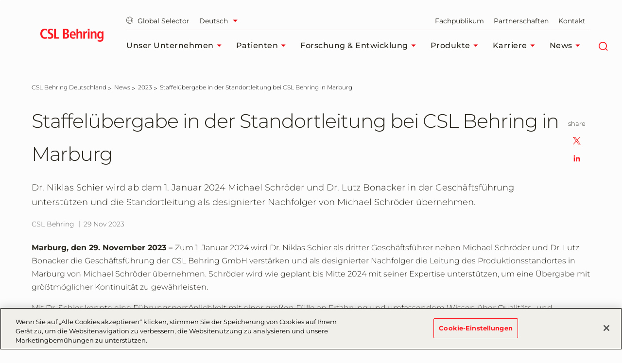

--- FILE ---
content_type: text/html; charset=utf-8
request_url: https://www.cslbehring.de/news/2023/staffeluebergabe-standortleitung?sc_lang=de-DE
body_size: 139502
content:



<!DOCTYPE html>
<!--[if IE 7]><html lang="de-DE" class="no-js ie7"><![endif]-->
<!--[if IE 8]><html lang="de-DE" class="no-js ie8"><![endif]-->
<!--[if gt IE 8]><!-->
<html lang="de-DE" prefix="og: http://ogp.me/ns#">
<!--<![endif]-->
<head>
<!-- OneTrust Cookies Consent Notice start for cslbehring.de -->

<script src="https://cdn.cookielaw.org/scripttemplates/otSDKStub.js" data-document-language="true" type="text/javascript" charset="UTF-8" data-domain-script="7e6ac2bf-66fa-4b2d-8495-c61b93a72633" ></script>
<script type="text/javascript">
function OptanonWrapper() { }
</script>
<!-- OneTrust Cookies Consent Notice end for cslbehring.de -->    

<meta charset="utf-8" />
<meta name="author" content="" />
<meta name="viewport" content="width=device-width, initial-scale=1.0 user-scalable=yes" />
<meta http-equiv="X-UA-Compatible" content="IE=edge,chrome=1" />

<title>Staffelübergabe in der Standortleitung bei CSL Behring in Marburg</title>

<meta name="keywords" content="CSL Behring Deutschland">
<meta name="description" content="Dr. Niklas Schier wird ab dem 1. Januar 2024 Michael Schröder und Dr. Lutz Bonacker in der Geschäftsführung unterstützen und die Standortleitung als designierter Nachfolger von Michael Schröder übernehmen. ">

<meta name="csl:audience" content="default">

<meta property="og:site_name" content="">
<meta property="og:title" content="Staffelübergabe in der Standortleitung bei CSL Behring in Marburg">
<meta property="og:type" content="website">
<meta property="og:locale" content="de-DE">
<meta property="og:url" content="https://www.cslbehring.de/news/2023/staffeluebergabe-standortleitung">
<meta property="og:image" content="https://www.cslbehring.de/-/media/cslb-germany2/cslb-germany/open-graph-photos/og_news.jpg">
<meta property="og:description" content="Dr. Niklas Schier wird ab dem 1. Januar 2024 Michael Schröder und Dr. Lutz Bonacker in der Geschäftsführung unterstützen und die Standortleitung als designierter Nachfolger von Michael Schröder übernehmen. ">

<meta name="twitter:card" content="summary" />
<meta name="twitter:site" content="" />
<meta name="twitter:title" content="Staffelübergabe in der Standortleitung bei CSL Behring in Marburg" />
<meta name="twitter:description" content="Dr. Niklas Schier wird ab dem 1. Januar 2024 Michael Schröder und Dr. Lutz Bonacker in der Geschäftsführung unterstützen und die Standortleitung als designierter Nachfolger von Michael Schröder übernehmen. " />
<meta name="twitter:image" content="https://www.cslbehring.de/-/media/cslb-germany2/cslb-germany/open-graph-photos/og_news.jpg" />

<meta name="format-detection" content="telephone=no">

<link rel="canonical" href="https://www.cslbehring.de/news/2023/staffeluebergabe-standortleitung" />

    
        <!-- Google Tag Manager -->
        <script>
			    (function(w,d,s,l,i){w[l]=w[l]||[];w[l].push({'gtm.start':
			    new Date().getTime(),event:'gtm.js'});var f=d.getElementsByTagName(s)[0],
			    j=d.createElement(s),dl=l!='dataLayer'?'&l='+l:'';j.async=true;j.src=
			    'https://www.googletagmanager.com/gtm.js?id='+i+dl;f.parentNode.insertBefore(j,f);
			    })(window,document,'script','dataLayer','GTM-M5SSK23');
        </script>


    

    <link rel="stylesheet" href="/app/common/styles/Montserrat.css" />
    

    <link href="/bundles/css-plyr?v=jfrF_r2RSY-Sk3b9GUfKLjuo6ShVf5oWwgYWR07rCgM1" rel="stylesheet"/>

    <link href="/bundles/css-cslbehring?v=Gn0kyhy53TI9-tXslQPDJRh9GXlWkB2aaIWLYzQeGJc1" rel="stylesheet"/>

    


    


        <link rel="icon" href="/app/common/images/CSLB_favicon.ico">


    
</head>
<body class="  de-DE website_cslbehring_germany " id="root"
      data-locale="de-DE"
      data-root-url="https://www.cslbehring.de/"
      data-user-logged-in="false"
      data-brightcove-url="https://players.brightcove.net/5838291723001/default_default/index.min.js"
      itemscope itemtype="http://schema.org/WebPage">

    

    <noscript>
        <iframe title="google tag manager script" src="https://www.googletagmanager.com/ns.html?id=GTM-M5SSK23" height="0" width="0" style="display:none;visibility:hidden"></iframe>
    </noscript>

    <a href="#main-content-area" class="skip-to-content" tabindex="0" aria-label="Zum Hauptinhalt springen" aria-hidden="false" role="button">
	Zum Hauptinhalt springen
</a>

    
<header class="module header faceliftHeader"
        data-name="header"
        itemscope="itemscope" id="headerIdentity" sitemtype="http://schema.org/WPHeader">

    





    <div class="container menuContainer">
        <div class="col left">
            <div class="header__logo">
                <div class="logo-wedge faceliftHeaderLogo">
                    <img src="/app/common/images/2.3-logo-wedge.png" alt="">

                </div>
                <div class="logo-wedge-no-hero faceliftHeaderLogo">
                    <img src="/app/common/images/2.3-logo-wedge-no-hero.png" alt="">
                </div>
                <div class="logo faceliftHeaderLogo">
                    <a href="/" aria-label="cslbehring logo" tabindex="0">
<img src="https://www.cslbehring.de/-/media/shared/logos/csl-behring/csl-behring-2022.png?h=27&amp;iar=0&amp;w=130&amp;hash=C60DD2650FBEB8D88B9BE83ED467E4D9" alt="CSL Behring" width="130" height="27" DisableWebEdit="True" />                    </a>
                </div>
            </div>
        </div>

        <!-- nav col -->
        <div class="col right">
            <nav class="header-sub-nav" aria-label="secondary">
                <ul>
                    
                    <li>
                            <a class="cslglobalsel" href="https://www.cslbehring.de/globalselector">
                                <i class="icon-globe"  aria-hidden="true"></i>   
                                Global Selector
                            </a>
                    </li>

                    
                    <li>
                                <div class="ui-component ui-selector ui-lang-selector faceliftLangSelector" data-name="ui-selector" data-auto-select="true">
                                    <a href="#lang" class="ui-selector-label ui-icon-btn" aria-label="Sprache ausw&#228;hlen" data-type="lang" tabindex="0">
                                        <span>-</span>
                                        <i class="icon-caret-solid-sm faceliftHeader" aria-hidden="true"></i>
                                    </a>
                                    <!-- lang codes -->
                                    <div class="l-list">
                                            <div class="active" data-active="true">
                                                <a href="https://www.cslbehring.de:443/news/2023/staffeluebergabe-standortleitung?sc_lang=de-DE" aria-label="Deutsch" tabindex="-1"
                                                   aria-selected="true">Deutsch</a>
                                            </div>
                                            <div class="" data-active="false">
                                                <a href="https://www.cslbehring.de/en-us/news/2023/staffeluebergabe-standortleitung" aria-label="English" tabindex="0"
                                                   aria-selected="false">English</a>
                                            </div>
                                    </div>
                                </div>

                    </li>

                    
                            <li>
                                <a href="/fachpublikum" aria-label="Fachpublikum" tabindex="0"  >
                                    Fachpublikum 
                                </a>
                            </li>
                            <li>
                                <a href="/partnerschaften" aria-label="Partnerschaften" tabindex="0"  >
                                    Partnerschaften 
                                </a>
                            </li>
                            <li>
                                <a href="/kontakt" aria-label="Kontakt" tabindex="0"  >
                                    Kontakt 
                                </a>
                            </li>

                    




                </ul>
            </nav>
            <!-- Main Navigation -->
            




<!-- header nav level 0-->
<nav class="col header-nav" itemscope itemtype="http://schema.org/SiteNavigationElement" aria-label="main">
    <ul>
            <li>
                <div class="nav-link primary mainMenu" data-level="0">
                    <a href="/unser-unternehmen" class="label faceliftHeader" aria-label="Unser Unternehmen" tabindex="0"  >
                        Unser Unternehmen

                            <i class="icon-caret-solid-sm faceliftHeader" aria-hidden="true"></i>
                    </a>

                        <div class="expanded-content secondary" data-level="0">
                            <div class="expanded-content__row faceliftExpandedRow">
                                <div class="container container-padding">
                                    <div class="col">
                                        <div class="col__inner">

                                                <div class="nav-link duplicate firstLevelMenuLink faceliftHoverNav" data-level="1">
                                                    <a href="/unser-unternehmen" class="label" aria-label="Unser Unternehmen" tabindex="0">Unser Unternehmen<i class="faceliftHeaderIcon" aria-hidden="true"></i></a>
                                                </div>

                                            <!-- header nav level 1-->
                                                    <div class="nav-link firstLevelMenuLink faceliftHoverNav" data-level="1">
                                                        <a href="/unser-unternehmen/wegweisend-bei-seltenen-und-schweren-erkrankungen" class="label" aria-label="Wegweisend" tabindex="0"  >Wegweisend<i class="faceliftHeaderIcon" aria-hidden="true"></i></a>
                                                    </div>
                                                    <div class="nav-link firstLevelMenuLink faceliftHoverNav" data-level="1">
                                                        <a href="/unser-unternehmen/sustainability" class="label" aria-label="Nachhaltigkeit" tabindex="0"  >Nachhaltigkeit<i class="faceliftHeaderIcon" aria-hidden="true"></i></a>
                                                    </div>
                                                    <div class="nav-link firstLevelMenuLink faceliftHoverNav" data-level="1">
                                                        <a href="/unser-unternehmen/global-leadership-group" class="label" aria-label="Global Leadership Group" tabindex="0"  >Global Leadership Group<i class="faceliftHeaderIcon" aria-hidden="true"></i></a>
                                                    </div>
                                                    <div class="nav-link firstLevelMenuLink faceliftHoverNav" data-level="1">
                                                        <a href="/unser-unternehmen/transparenz" class="label" aria-label="Transparenz" tabindex="0"  >Transparenz<i class="faceliftHeaderIcon" aria-hidden="true"></i></a>
                                                    </div>
                                                    <div class="nav-link firstLevelMenuLink faceliftHoverNav" data-level="1">
                                                        <a href="/unser-unternehmen/standorte" class="label" aria-label="Standorte" tabindex="0"  >Standorte<i class="faceliftHeaderIcon" aria-hidden="true"></i></a>
                                                    </div>
                                        </div>
                                    </div>

                                    

                                                                            <div class="col featureItemOne colMenuRowOne faceliftFeatureItemOne">
                                            <div class="col__inner">
                                                <div class="header__teaser faceliftFeatureItem">
                                                    <figure data-backgroundimg="url('https://www.cslbehring.de/-/media/cslb-germany2/cslb-germany/mediafiles/patientevent.jpg?h=430&w=768&cropregion=0,2,1600,897&hash=929F6BFDF03787000C8852431E67D83A')">
                                                        <a class="image-link" href=""
                                                           aria-label="Mehr erfahren" tabindex="0">
                                                        </a>
                                                    </figure>
                                                    <p>
                                                        Die Unterstützung von Patientengruppen und die kontinuierliche Verbesserung des Wissens in unseren Therapiebereichen ist Teil unserer unternehmerischen Verantwortung.
                                                    </p>

                                                    <a tabindex="0" class="ui-btn ui-btn--text">Mehr erfahren</a>
                                                </div>
                                            </div>
                                        </div>
                                                                            <div class="col featureItemTwo colMenuRowTwo faceliftFeatureItemTwo">
                                            <div class="col__inner">
                                                <div class="header__teaser faceliftFeatureItem">
                                                    <figure data-backgroundimg="url('https://www.cslbehring.de/-/media/shared/visuals/bern-manufacturing-female-employee-filling-bottle.jpg?h=430&w=768&cropregion=0,152,1600,1047&hash=D32C38E2A31821C5ACDD83DA250CF6EC')">
                                                        <a class="image-link" href="https://www.cslbehring.de/forschung-und-entwicklung"
                                                           aria-label="Mehr erfahren" tabindex="0">

                                                        </a>
                                                    </figure>
                                                    <p>
                                                        Unser oberstes Ziel ist es, innovative Therapien zu entdecken und weiterzuentwickeln, um die Lebensqualität von Patienten zu verbessern.
                                                    </p>

                                                    <a tabindex="0" title="Mehr erfahren" href="https://www.cslbehring.de/forschung-und-entwicklung" class="ui-btn ui-btn--text">Mehr erfahren</a>
                                                </div>
                                            </div>
                                        </div>
                                </div>
                            </div>
                            
                        </div>

                </div>
            </li>
            <li>
                <div class="nav-link primary mainMenu" data-level="0">
                    <a href="/patienten" class="label faceliftHeader" aria-label="Patienten" tabindex="0"  >
                        Patienten

                            <i class="icon-caret-solid-sm faceliftHeader" aria-hidden="true"></i>
                    </a>

                        <div class="expanded-content secondary" data-level="0">
                            <div class="expanded-content__row faceliftExpandedRow">
                                <div class="container container-padding">
                                    <div class="col">
                                        <div class="col__inner">

                                                <div class="nav-link duplicate firstLevelMenuLink faceliftHoverNav" data-level="1">
                                                    <a href="/patienten" class="label" aria-label="Patienten" tabindex="0">Patienten<i class="faceliftHeaderIcon" aria-hidden="true"></i></a>
                                                </div>

                                            <!-- header nav level 1-->
                                                    <div class="nav-link firstLevelMenuLink faceliftHoverNav" data-level="1">
                                                        <a href="/patienten/erkrankungen" class="label" aria-label="Erkrankungen" tabindex="0"  >Erkrankungen<i class="faceliftHeaderIcon" aria-hidden="true"></i></a>
                                                    </div>
                                                    <div class="nav-link firstLevelMenuLink faceliftHoverNav" data-level="1">
                                                        <a href="/patienten/gemeinnutziges-engagement" class="label" aria-label="Gemeinn&#252;tziges Engagement" tabindex="0"  >Gemeinn&#252;tziges Engagement<i class="faceliftHeaderIcon" aria-hidden="true"></i></a>
                                                    </div>
                                        </div>
                                    </div>

                                    

                                                <div class="col header-sub-menu  displayNone">
                                                    <div class="tertiary" data-level="1">
                                                        <div class="">
                                                            <div class="col">
                                                                <div class="col__inner">
                                                                        <div class="sub-menu-link duplicate" style="display:none" data-level="2">
                                                                            <a href="/patienten/erkrankungen" class="label" aria-label="Erkrankungen" tabindex="0">Erkrankungen<i class="faceliftHeader" aria-hidden="true"></i></a>
                                                                        </div>
                                                                                                                                            <div class="nav-link" data-level="2">
                                                                            <a href="/patienten/erkrankungen/immundefekte-und-autoimmunerkrankungen" class="label"  >Immundefekte und Autoimmunerkrankungen<i class="faceliftHeaderIcon" aria-hidden="true"></i></a>
                                                                        </div>
                                                                        <div class="nav-link" data-level="2">
                                                                            <a href="/patienten/erkrankungen/angeborene-und-erworbene-gerinnungsstorungen" class="label"  >Angeborene und erworbene Gerinnungsst&#246;rungen<i class="faceliftHeaderIcon" aria-hidden="true"></i></a>
                                                                        </div>
                                                                        <div class="nav-link" data-level="2">
                                                                            <a href="/patienten/erkrankungen/hereditares-angioodem" class="label"  >Heredit&#228;res Angio&#246;dem<i class="faceliftHeaderIcon" aria-hidden="true"></i></a>
                                                                        </div>
                                                                        <div class="nav-link" data-level="2">
                                                                            <a href="/patienten/erkrankungen/alpha1-antitrypsin-mangel" class="label"  >Alpha1-Antitrypsin-Mangel<i class="faceliftHeaderIcon" aria-hidden="true"></i></a>
                                                                        </div>
                                                                        <div class="nav-link" data-level="2">
                                                                            <a href="/patienten/erkrankungen/rhesus-unvertraglichkeit" class="label"  >Rhesus-Unvertr&#228;glichkeit<i class="faceliftHeaderIcon" aria-hidden="true"></i></a>
                                                                        </div>
                                                                </div>
                                                            </div>
                                                        </div>
                                                    </div>
                                                </div>
                                                                            <div class="col featureItemOne colMenuRowOne faceliftFeatureItemOne">
                                            <div class="col__inner">
                                                <div class="header__teaser faceliftFeatureItem">
                                                    <figure data-backgroundimg="url('https://www.cslbehring.de/-/media/cslb-germany2/cslb-germany/mediafiles/emily_talking_with_mom1600x900.jpg?h=430&w=768&cropregion=0,2,1600,897&hash=20127819C819AE7DD05A89C0128F5D13')">
                                                        <a class="image-link" href="https://www.cslbehring.de/patienten"
                                                           aria-label="Mehr erfahren" tabindex="0">
                                                        </a>
                                                    </figure>
                                                    <p>
                                                        Wir sind auf die Behandlung lebensbedrohlicher Erkrankungen spezialisiert. Unsere Patienten stehen dabei immer an erster Stelle.
                                                    </p>

                                                    <a tabindex="0" title="Mehr erfahren" href="https://www.cslbehring.de/patienten" class="ui-btn ui-btn--text">Mehr erfahren</a>
                                                </div>
                                            </div>
                                        </div>
                                                                            <div class="col featureItemTwo colMenuRowTwo faceliftFeatureItemTwo">
                                            <div class="col__inner">
                                                <div class="header__teaser faceliftFeatureItem">
                                                    <figure data-backgroundimg="url('https://www.cslbehring.de/-/media/shared/stock-images/watercise_4.jpg?h=430&w=768&cropregion=0,0,768,430&hash=B693D4E8C352E8AB1AAF872CCB3A2F1E')">
                                                        <a class="image-link" href="https://www.cslbehring.de/patienten/gemeinnutziges-engagement"
                                                           aria-label="Mehr erfahren" tabindex="0">

                                                        </a>
                                                    </figure>
                                                    <p>
                                                        Wir bieten weltweit Programme für Patienten, Familien und Patientenorganisationen. Sie helfen, die Qualität der medizinischen Versorgung zu verbessern.
                                                    </p>

                                                    <a tabindex="0" title="Mehr erfahren" href="https://www.cslbehring.de/patienten/gemeinnutziges-engagement" class="ui-btn ui-btn--text">Mehr erfahren</a>
                                                </div>
                                            </div>
                                        </div>
                                </div>
                            </div>
                            
                        </div>

                </div>
            </li>
            <li>
                <div class="nav-link primary mainMenu" data-level="0">
                    <a href="/forschung-und-entwicklung" class="label faceliftHeader" aria-label="Forschung &amp; Entwicklung" tabindex="0"  >
                        Forschung &amp; Entwicklung

                            <i class="icon-caret-solid-sm faceliftHeader" aria-hidden="true"></i>
                    </a>

                        <div class="expanded-content secondary" data-level="0">
                            <div class="expanded-content__row faceliftExpandedRow">
                                <div class="container container-padding">
                                    <div class="col">
                                        <div class="col__inner">

                                                <div class="nav-link duplicate firstLevelMenuLink faceliftHoverNav" data-level="1">
                                                    <a href="/forschung-und-entwicklung" class="label" aria-label="Forschung &amp; Entwicklung" tabindex="0">Forschung &amp; Entwicklung<i class="faceliftHeaderIcon" aria-hidden="true"></i></a>
                                                </div>

                                            <!-- header nav level 1-->
                                                    <div class="nav-link firstLevelMenuLink faceliftHoverNav" data-level="1">
                                                        <a href="/forschung-und-entwicklung/csl-innovation" class="label" aria-label="CSL Innovation" tabindex="0"  >CSL Innovation<i class="faceliftHeaderIcon" aria-hidden="true"></i></a>
                                                    </div>
                                                    <div class="nav-link firstLevelMenuLink faceliftHoverNav" data-level="1">
                                                        <a href="/forschung-und-entwicklung/a-look-inside-our-labs" class="label" aria-label="Blick in unsere Labore" tabindex="0"  >Blick in unsere Labore<i class="faceliftHeaderIcon" aria-hidden="true"></i></a>
                                                    </div>
                                                    <div class="nav-link firstLevelMenuLink faceliftHoverNav" data-level="1">
                                                        <a href="/forschung-und-entwicklung/collaborations-and-partnerships" class="label" aria-label="Kooperationen und Partnerschaften" tabindex="0"  >Kooperationen und Partnerschaften<i class="faceliftHeaderIcon" aria-hidden="true"></i></a>
                                                    </div>
                                                    <div class="nav-link firstLevelMenuLink faceliftHoverNav" data-level="1">
                                                        <a href="/forschung-und-entwicklung/r-and-d-jobs" class="label" aria-label="Stellen in F&amp;E" tabindex="0"  >Stellen in F&amp;E<i class="faceliftHeaderIcon" aria-hidden="true"></i></a>
                                                    </div>
                                                    <div class="nav-link firstLevelMenuLink faceliftHoverNav" data-level="1">
                                                        <a href="/forschung-und-entwicklung/investigator-initiated-studies" class="label" aria-label="Investigator-Initiated Studies" tabindex="0"  >Investigator-Initiated Studies<i class="faceliftHeaderIcon" aria-hidden="true"></i></a>
                                                    </div>
                                        </div>
                                    </div>

                                    

                                                <div class="col header-sub-menu  displayNone">
                                                    <div class="tertiary" data-level="1">
                                                        <div class="">
                                                            <div class="col">
                                                                <div class="col__inner">
                                                                        <div class="sub-menu-link duplicate" style="display:none" data-level="2">
                                                                            <a href="/forschung-und-entwicklung/a-look-inside-our-labs" class="label" aria-label="Blick in unsere Labore" tabindex="0">Blick in unsere Labore<i class="faceliftHeader" aria-hidden="true"></i></a>
                                                                        </div>
                                                                                                                                            <div class="nav-link" data-level="2">
                                                                            <a href="/forschung-und-entwicklung/a-look-inside-our-labs/research" class="label"  >Research<i class="faceliftHeaderIcon" aria-hidden="true"></i></a>
                                                                        </div>
                                                                        <div class="nav-link" data-level="2">
                                                                            <a href="/forschung-und-entwicklung/a-look-inside-our-labs/ppd" class="label"  >Plasma Product Development<i class="faceliftHeaderIcon" aria-hidden="true"></i></a>
                                                                        </div>
                                                                        <div class="nav-link" data-level="2">
                                                                            <a href="/forschung-und-entwicklung/a-look-inside-our-labs/rpd" class="label"  >Recombinant Product Development<i class="faceliftHeaderIcon" aria-hidden="true"></i></a>
                                                                        </div>
                                                                        <div class="nav-link" data-level="2">
                                                                            <a href="/forschung-und-entwicklung/a-look-inside-our-labs/gps" class="label"  >Global Pathogen Safety<i class="faceliftHeaderIcon" aria-hidden="true"></i></a>
                                                                        </div>
                                                                        <div class="nav-link" data-level="2">
                                                                            <a href="/forschung-und-entwicklung/a-look-inside-our-labs/vvl" class="label"  >Viral Vector Process Development<i class="faceliftHeaderIcon" aria-hidden="true"></i></a>
                                                                        </div>
                                                                </div>
                                                            </div>
                                                        </div>
                                                    </div>
                                                </div>
                                                                            <div class="col featureItemOne colMenuRowOne faceliftFeatureItemOne">
                                            <div class="col__inner">
                                                <div class="header__teaser faceliftFeatureItem">
                                                    <figure data-backgroundimg="url('https://www.cslbehring.de/-/media/cslb-germany2/global-csl-behring/csl-big/m600-design-and-architecture/_mg_1343_web_16-9.jpg?h=430&w=768&cropregion=0,84,1600,981&hash=95AF7B62A55A4CCD1F7340C092F491FA')">
                                                        <a class="image-link" href="https://www.cslbehring.de/forschung-und-entwicklung/csl-innovation"
                                                           aria-label="Mehr erfahren" tabindex="0">
                                                        </a>
                                                    </figure>
                                                    <p>
                                                        Willkommen bei der CSL Innovation GmbH, dem Forschungs- und Entwicklungsteam in Marburg
                                                    </p>

                                                    <a tabindex="0" title="Mehr erfahren" href="https://www.cslbehring.de/forschung-und-entwicklung/csl-innovation" class="ui-btn ui-btn--text">Mehr erfahren</a>
                                                </div>
                                            </div>
                                        </div>
                                                                            <div class="col featureItemTwo colMenuRowTwo faceliftFeatureItemTwo">
                                            <div class="col__inner">
                                                <div class="header__teaser faceliftFeatureItem">
                                                    <figure data-backgroundimg="url('https://www.cslbehring.de/-/media/cslb-germany2/cslb-germany/randdlabpics/pic_01.jpg?h=430&w=768&cropregion=0,1,768,431&hash=8B8B0477966F952AF78755E0BD776681')">
                                                        <a class="image-link" href="https://www.cslbehring.de/forschung-und-entwicklung/collaborations-and-partnerships"
                                                           aria-label="Mehr erfahren" tabindex="0">

                                                        </a>
                                                    </figure>
                                                    <p>
                                                        Kooperationen & Partnerschaften fördern wir gezielt, um Innovation zu den Patienten zu bringen.
                                                    </p>

                                                    <a tabindex="0" title="Mehr erfahren" href="https://www.cslbehring.de/forschung-und-entwicklung/collaborations-and-partnerships" class="ui-btn ui-btn--text">Mehr erfahren</a>
                                                </div>
                                            </div>
                                        </div>
                                </div>
                            </div>
                            
                        </div>

                </div>
            </li>
            <li>
                <div class="nav-link primary mainMenu" data-level="0">
                    <a href="/produkte" class="label faceliftHeader" aria-label="Produkte" tabindex="0"  >
                        Produkte

                            <i class="icon-caret-solid-sm faceliftHeader" aria-hidden="true"></i>
                    </a>

                        <div class="expanded-content secondary" data-level="0">
                            <div class="expanded-content__row faceliftExpandedRow">
                                <div class="container container-padding">
                                    <div class="col">
                                        <div class="col__inner">

                                                <div class="nav-link duplicate firstLevelMenuLink faceliftHoverNav" data-level="1">
                                                    <a href="/produkte" class="label" aria-label="Produkte" tabindex="0">Produkte<i class="faceliftHeaderIcon" aria-hidden="true"></i></a>
                                                </div>

                                            <!-- header nav level 1-->
                                                    <div class="nav-link firstLevelMenuLink faceliftHoverNav" data-level="1">
                                                        <a href="/produkte/product-overview" class="label" aria-label="Produkt&#252;bersicht" tabindex="0"  >Produkt&#252;bersicht<i class="faceliftHeaderIcon" aria-hidden="true"></i></a>
                                                    </div>
                                                    <div class="nav-link firstLevelMenuLink faceliftHoverNav" data-level="1">
                                                        <a href="/produkte/sicherheit-und-produktion" class="label" aria-label="Sicherheit und Produktion" tabindex="0"  >Sicherheit und Produktion<i class="faceliftHeaderIcon" aria-hidden="true"></i></a>
                                                    </div>
                                                    <div class="nav-link firstLevelMenuLink faceliftHoverNav" data-level="1">
                                                        <a href="/produkte/erfullung-gesetzlicher-auflagen" class="label" aria-label="Erf&#252;llung gesetzlicher Auflagen" tabindex="0"  >Erf&#252;llung gesetzlicher Auflagen<i class="faceliftHeaderIcon" aria-hidden="true"></i></a>
                                                    </div>
                                        </div>
                                    </div>

                                    

                                                                            <div class="col featureItemOne colMenuRowOne faceliftFeatureItemOne">
                                            <div class="col__inner">
                                                <div class="header__teaser faceliftFeatureItem">
                                                    <figure data-backgroundimg="url('https://www.cslbehring.de/-/media/cslb-germany2/cslb-germany/mediafiles/manufacturing.jpg?h=430&w=768&cropregion=0,3,6071,3409&hash=161E35C570B2A352696C9C1FC7303AFA')">
                                                        <a class="image-link" href="https://www.cslbehring.de/produkte/sicherheit-und-produktion"
                                                           aria-label="Mehr erfahren" tabindex="0">
                                                        </a>
                                                    </figure>
                                                    <p>
                                                        Bei CSL Behring arbeiten wir jeden Tag, als ob ein Leben davon abhängt – denn oftmals ist das auch der Fall.
                                                    </p>

                                                    <a tabindex="0" href="https://www.cslbehring.de/produkte/sicherheit-und-produktion" class="ui-btn ui-btn--text">Mehr erfahren</a>
                                                </div>
                                            </div>
                                        </div>
                                                                            <div class="col featureItemTwo colMenuRowTwo faceliftFeatureItemTwo">
                                            <div class="col__inner">
                                                <div class="header__teaser faceliftFeatureItem">
                                                    <figure data-backgroundimg="url('https://www.cslbehring.de/-/media/shared/visuals/gowned-employee-inspecting-bern-manufacturing-tanks.jpg?h=430&w=768&cropregion=0,151,1600,1047&hash=226B6A79A2125AE3D2A614B53D3658F5')">
                                                        <a class="image-link" href="https://www.cslbehring.de/produkte/erfullung-gesetzlicher-auflagen"
                                                           aria-label="Mehr erfahren" tabindex="0">

                                                        </a>
                                                    </figure>
                                                    <p>
                                                        Die Biotherapeutika von CSL Behring werden in hochmodernen Anlagen unter streng kontrollierten Bedingungen hergestellt.
                                                    </p>

                                                    <a tabindex="0" href="https://www.cslbehring.de/produkte/erfullung-gesetzlicher-auflagen" class="ui-btn ui-btn--text">Mehr erfahren</a>
                                                </div>
                                            </div>
                                        </div>
                                </div>
                            </div>
                            
                        </div>

                </div>
            </li>
            <li>
                <div class="nav-link primary mainMenu" data-level="0">
                    <a href="/karriere" class="label faceliftHeader" aria-label="Karriere" tabindex="0"  >
                        Karriere

                            <i class="icon-caret-solid-sm faceliftHeader" aria-hidden="true"></i>
                    </a>

                        <div class="expanded-content secondary" data-level="0">
                            <div class="expanded-content__row faceliftExpandedRow">
                                <div class="container container-padding">
                                    <div class="col">
                                        <div class="col__inner">

                                                <div class="nav-link duplicate firstLevelMenuLink faceliftHoverNav" data-level="1">
                                                    <a href="/karriere" class="label" aria-label="Karriere" tabindex="0">Karriere<i class="faceliftHeaderIcon" aria-hidden="true"></i></a>
                                                </div>

                                            <!-- header nav level 1-->
                                                    <div class="nav-link firstLevelMenuLink faceliftHoverNav" data-level="1">
                                                        <a href="/karriere/zugehoerigkeit" class="label" aria-label="Inklusion &amp; Zugeh&#246;rigkeit" tabindex="0"  >Inklusion &amp; Zugeh&#246;rigkeit<i class="faceliftHeaderIcon" aria-hidden="true"></i></a>
                                                    </div>
                                                    <div class="nav-link firstLevelMenuLink faceliftHoverNav" data-level="1">
                                                        <a href="/karriere/was-wir-bieten" class="label" aria-label="CSL liegt Ihr Wohlbefinden am Herzen" tabindex="0"  >CSL liegt Ihr Wohlbefinden am Herzen<i class="faceliftHeaderIcon" aria-hidden="true"></i></a>
                                                    </div>
                                                    <div class="nav-link firstLevelMenuLink faceliftHoverNav" data-level="1">
                                                        <a href="/karriere/berufsprofile" class="label" aria-label="Berufsbilder" tabindex="0"  >Berufsbilder<i class="faceliftHeaderIcon" aria-hidden="true"></i></a>
                                                    </div>
                                                    <div class="nav-link firstLevelMenuLink faceliftHoverNav" data-level="1">
                                                        <a href="/karriere/leben-in-marburg" class="label" aria-label="Leben in Marburg" tabindex="0"  >Leben in Marburg<i class="faceliftHeaderIcon" aria-hidden="true"></i></a>
                                                    </div>
                                                    <div class="nav-link firstLevelMenuLink faceliftHoverNav" data-level="1">
                                                        <a href="/karriere/early-careers-at-csl" class="label" aria-label="Karrierestart" tabindex="0"  >Karrierestart<i class="faceliftHeaderIcon" aria-hidden="true"></i></a>
                                                    </div>
                                                    <div class="nav-link firstLevelMenuLink faceliftHoverNav" data-level="1">
                                                        <a href="/karriere/career-faqs" class="label" aria-label="H&#228;ufig gestellte Fragen zur Karriere" tabindex="0"  >H&#228;ufig gestellte Fragen zur Karriere<i class="faceliftHeaderIcon" aria-hidden="true"></i></a>
                                                    </div>
                                        </div>
                                    </div>

                                    

                                                <div class="col header-sub-menu  displayNone">
                                                    <div class="tertiary" data-level="1">
                                                        <div class="">
                                                            <div class="col">
                                                                <div class="col__inner">
                                                                        <div class="sub-menu-link duplicate" style="display:none" data-level="2">
                                                                            <a href="/karriere/early-careers-at-csl" class="label" aria-label="Karrierestart" tabindex="0">Karrierestart<i class="faceliftHeader" aria-hidden="true"></i></a>
                                                                        </div>
                                                                                                                                            <div class="nav-link" data-level="2">
                                                                            <a href="/karriere/early-careers-at-csl/praktikum" class="label"  >Praktikum<i class="faceliftHeaderIcon" aria-hidden="true"></i></a>
                                                                        </div>
                                                                        <div class="nav-link" data-level="2">
                                                                            <a href="/karriere/early-careers-at-csl/ausbildung" class="label"  >Ausbildung &amp; duales Studium<i class="faceliftHeaderIcon" aria-hidden="true"></i></a>
                                                                        </div>
                                                                        <div class="nav-link" data-level="2">
                                                                            <a href="/karriere/early-careers-at-csl/trainees" class="label"  >Trainees<i class="faceliftHeaderIcon" aria-hidden="true"></i></a>
                                                                        </div>
                                                                </div>
                                                            </div>
                                                        </div>
                                                    </div>
                                                </div>
                                                                            <div class="col featureItemOne colMenuRowOne faceliftFeatureItemOne">
                                            <div class="col__inner">
                                                <div class="header__teaser faceliftFeatureItem">
                                                    <figure data-backgroundimg="url('https://www.cslbehring.de/-/media/cslb-germany2/cslb-germany/story-images/man_woman_looking_at_binder1600x900.jpg?h=430&w=768&cropregion=0,2,1600,897&hash=239EC4BA348B5674FC81BA63CC0CAA91')">
                                                        <a class="image-link" href="https://jobs.csl.com/"
                                                           aria-label="Freie Stellen" tabindex="0">
                                                        </a>
                                                    </figure>
                                                    <p>
                                                        Wir sind immer auf der Suche nach neuen, schlauen Köpfen zur Erweiterung unseres Teams.
                                                    </p>

                                                    <a tabindex="0" href="https://jobs.csl.com/" class="ui-btn ui-btn--text" target="_blank">Freie Stellen</a>
                                                </div>
                                            </div>
                                        </div>
                                                                            <div class="col featureItemTwo colMenuRowTwo faceliftFeatureItemTwo">
                                            <div class="col__inner">
                                                <div class="header__teaser faceliftFeatureItem">
                                                    <figure data-backgroundimg="url('https://www.cslbehring.de/-/media/cslb-germany2/cslb-germany/story-images/csl-diversity-image-three-researchers_flipped.jpg?h=430&w=768&cropregion=25,0,1574,867&hash=F0087542C998924422994D8F1B7364EC')">
                                                        <a class="image-link" href="https://www.cslbehring.de/karriere/was-wir-bieten"
                                                           aria-label="Mehr erfahren" tabindex="0">

                                                        </a>
                                                    </figure>
                                                    <p>
                                                        Wir möchten, dass Sie sich bei CSL wohl fühlen.
                                                    </p>

                                                    <a tabindex="0" href="https://www.cslbehring.de/karriere/was-wir-bieten" class="ui-btn ui-btn--text">Mehr erfahren</a>
                                                </div>
                                            </div>
                                        </div>
                                </div>
                            </div>
                            
                        </div>

                </div>
            </li>
            <li>
                <div class="nav-link primary mainMenu" data-level="0">
                    <a href="/news" class="label faceliftHeader" aria-label="News" tabindex="0"  >
                        News

                            <i class="icon-caret-solid-sm faceliftHeader" aria-hidden="true"></i>
                    </a>

                        <div class="expanded-content secondary" data-level="0">
                            <div class="expanded-content__row faceliftExpandedRow">
                                <div class="container container-padding">
                                    <div class="col">
                                        <div class="col__inner">

                                                <div class="nav-link duplicate firstLevelMenuLink faceliftHoverNav" data-level="1">
                                                    <a href="/news" class="label" aria-label="News" tabindex="0">News<i class="faceliftHeaderIcon" aria-hidden="true"></i></a>
                                                </div>

                                            <!-- header nav level 1-->
                                                    <div class="nav-link firstLevelMenuLink faceliftHoverNav" data-level="1">
                                                        <a href="/news/pressemitteilungen" class="label" aria-label="Pressemitteilungen" tabindex="0"  >Pressemitteilungen<i class="faceliftHeaderIcon" aria-hidden="true"></i></a>
                                                    </div>
                                                    <div class="nav-link firstLevelMenuLink faceliftHoverNav" data-level="1">
                                                        <a href="/news/veranstaltungen" class="label" aria-label="Veranstaltungen" tabindex="0"  >Veranstaltungen<i class="faceliftHeaderIcon" aria-hidden="true"></i></a>
                                                    </div>
                                        </div>
                                    </div>

                                    

                                                                            <div class="col featureItemOne colMenuRowOne faceliftFeatureItemOne">
                                            <div class="col__inner">
                                                <div class="header__teaser faceliftFeatureItem">
                                                    <figure data-backgroundimg="url('https://www.cslbehring.de/-/media/cslb-germany2/cslb-germany/story-images/junge_talente_zu_gast_bei_csl_behring_marburg768x430.jpg?h=430&w=768&cropregion=0,0,768,430&hash=480F8978EE56F8B7AB3DA7D06FA82E72')">
                                                        <a class="image-link" href="https://www.cslbehring.de/news"
                                                           aria-label="Mehr erfahren" tabindex="0">
                                                        </a>
                                                    </figure>
                                                    <p>
                                                        Lernen Sie uns kennen – erfahren Sie mehr über Menschen, Projekte und was in der Welt von CSL Behring passiert
                                                    </p>

                                                    <a tabindex="0" href="https://www.cslbehring.de/news" class="ui-btn ui-btn--text">Mehr erfahren</a>
                                                </div>
                                            </div>
                                        </div>
                                                                            <div class="col featureItemTwo colMenuRowTwo faceliftFeatureItemTwo">
                                            <div class="col__inner">
                                                <div class="header__teaser faceliftFeatureItem">
                                                    <figure data-backgroundimg="url('https://www.cslbehring.de/-/media/shared/stock-images/news_media.jpg?h=430&w=768&cropregion=0,0,768,430&hash=6B7335A3F1FA19F6D30BFCC828DD494D')">
                                                        <a class="image-link" href="https://www.cslbehring.de/news/pressemitteilungen"
                                                           aria-label="Mehr erfahren" tabindex="0">

                                                        </a>
                                                    </figure>
                                                    <p>
                                                        Informationen für die Presse, wie Pressemitteilungen und Pressekontakt.
                                                    </p>

                                                    <a tabindex="0" href="https://www.cslbehring.de/news/pressemitteilungen" class="ui-btn ui-btn--text">Mehr erfahren</a>
                                                </div>
                                            </div>
                                        </div>
                                </div>
                            </div>
                            
                        </div>

                </div>
            </li>

        
        <li class="header-nav__navicon">
            <button data-type="hamburger" class="ui-icon-btn" id="header-hamburger-btn" role="navigation" aria-label="Main" tabindex="0">
                <i class="icon-hamburger" aria-hidden="true"></i>
            </button>
        </li>
        <li class="header-nav__navicon navicon-search">
            <button data-type="search" class="ui-icon-btn" id="header-search-btn" aria-label="Suche" tabindex="0">
                <i class="icon-magnifier" aria-hidden="true"></i>
            </button>
        </li>
    </ul>

    <span class="color-bar off"></span>
</nav>
        </div>
    </div>

    <!--mobile nav(sidebar)-->
    



<nav class="module sidebar facelift" data-name="sidebar" aria-label="main">
    <div class="sidebar__row top sidebarTopRowCls">
        <div class="col"></div>
        <div class="col">
            <a aria-hidden="true" tabindex="-1" href="#" class="ui-btn" id="sidebar-current">
                <span>CSL Behring Deutschland</span>
            </a>
        </div>

        <div class="col">
            <button aria-hidden="true" tabindex="-1" href="#" class="ui-btn" id="sidebar-close-btn" type="button"><i class="icon-close"></i></button>
            <button aria-hidden="true" tabindex="-1" href="#" class="ui-btn" id="sidebar-back-btn" type="button"><i class="icon-caret-outline"></i><span>Back</span></button>
        </div>
    </div>

    <div class="sidebarFaceliftSearch">
        


<div class="module inline-search" data-name="inline-search">
    <div class="container">
        <div class="inline-search__row">
            <form method="GET" action="/suche" role="search" aria-label="inline search">  
                <label class="search-control-label">Suche</label>

                <div class="ui-component ui-input search large" data-type="text" data-name="ui-input">
                    <button data-role="search" tabIndex="0" aria-label="search" type="button"></button>
                    <input type="text" name="q" value="" placeholder="Wonach suchen Sie?" aria-label="Wonach suchen Sie?" autocomplete="off" />
                    <button data-role="submit" tabIndex="0" aria-label="submit" type="submit"></button>
                </div>

            <input type="hidden" name="as_sfid" value="AAAAAAUQw7HUPKzgu2vfV-kwveBnd3UL_ruWOo93Sgt-bLy9mliVAzM5OYb9pIBr5_UjGI1LKUc8UCo8QdHP3sAltLmJNa74eD5n1If6vJVVN_t6YeNifYXuJZO_GuiiCnpSmaBilkBQBy94SS8l4KfLCuCNk9l3hmubuI_WkxCzQFjqjA==" /><input type="hidden" name="as_fid" value="f9ba05cc324b84de0ae2cea20740733d4787717a" /></form>
        </div>
        
            <div class="inline-search__popular">
                    <div class="col">
                        <p>Häufige Suchbegriffe:</p>
                    </div>
                
                <div class="col">
                    <ul>
                                <li data-value="Innovation ">
                                    <a href="/suche?q=Innovation" class="ui-btn ui-btn--secondary ga-popsearch" aria-label="Innovation " tabindex="0">Innovation </a>
                                </li>
                                <li data-value=" Produkte ">
                                    <a href="/suche?q=Produkte" class="ui-btn ui-btn--secondary ga-popsearch" aria-label=" Produkte " tabindex="0"> Produkte </a>
                                </li>
                                <li data-value=" Karriere bei CSL ">
                                    <a href="/suche?q=Karriere+bei+CSL" class="ui-btn ui-btn--secondary ga-popsearch" aria-label=" Karriere bei CSL " tabindex="0"> Karriere bei CSL </a>
                                </li>
                                <li data-value=" Gentherapie">
                                    <a href="/suche?q=Gentherapie" class="ui-btn ui-btn--secondary ga-popsearch" aria-label=" Gentherapie" tabindex="0"> Gentherapie</a>
                                </li>
                       

                    </ul>
                </div>
            </div>
    </div>
</div>

    </div>
    <div class="sidebar__row bottom">
        <nav itemscope itemtype="http://schema.org/SiteNavigationElement" aria-label="mobile inner nav">
            <ul class="sidebar-nav facelift">
                    <li class="sidebar__row-primary" data-navpageid="{0B6401F3-D1C2-4845-BF67-0A675AAE6AB4}">
                        <div class="sidebar-item" data-level="0">
                            <a aria-hidden="true" tabindex="-1" class="ui-icon-btn" href="/unser-unternehmen"  >
                                Unser Unternehmen 
                                <i class="icon-down-arrow facelift"></i>
                            </a>

                                <!--children lv1-->
                                <ul class="sidebar-nav facelift">
                                    
                                    <li class="sidebar__row-primary">
                                        <div class="sidebar-item parent-dup" data-level="1">
                                            <a aria-hidden="true" tabindex="-1" class="ui-btn" href="/unser-unternehmen">
                                                Unser Unternehmen
                                                <i class="icon-ic_home_black_24px facelift"></i>
                                            </a>
                                        </div>
                                    </li>

                                        <li class="sidebar__row-primary subpage" data-navpageid="{AA9E92C5-43A6-4141-A064-B171D588D1CF}">
                                            <div class="sidebar-item" data-level="1">
                                                <a aria-hidden="true" tabindex="-1" class="ui-icon-btn" href="/unser-unternehmen/wegweisend-bei-seltenen-und-schweren-erkrankungen"  >
                                                    Wegweisend 
                                                    <i class="icon-down-arrow facelift"></i>
                                                </a>

                                            </div>
                                        </li>
                                        <li class="sidebar__row-primary subpage" data-navpageid="{FCEE15A5-D554-441D-959A-387A066A792C}">
                                            <div class="sidebar-item" data-level="1">
                                                <a aria-hidden="true" tabindex="-1" class="ui-icon-btn" href="/unser-unternehmen/sustainability"  >
                                                    Nachhaltigkeit 
                                                    <i class="icon-down-arrow facelift"></i>
                                                </a>

                                            </div>
                                        </li>
                                        <li class="sidebar__row-primary subpage" data-navpageid="{CA20243D-AFD6-4BF2-B2DC-D58C9EE5955A}">
                                            <div class="sidebar-item" data-level="1">
                                                <a aria-hidden="true" tabindex="-1" class="ui-icon-btn" href="/unser-unternehmen/global-leadership-group"  >
                                                    Global Leadership Group 
                                                    <i class="icon-down-arrow facelift"></i>
                                                </a>

                                            </div>
                                        </li>
                                        <li class="sidebar__row-primary subpage" data-navpageid="{18EC4500-3474-44E8-812F-212B3163B10D}">
                                            <div class="sidebar-item" data-level="1">
                                                <a aria-hidden="true" tabindex="-1" class="ui-icon-btn" href="/unser-unternehmen/transparenz"  >
                                                    Transparenz 
                                                    <i class="icon-down-arrow facelift"></i>
                                                </a>

                                            </div>
                                        </li>
                                        <li class="sidebar__row-primary subpage" data-navpageid="{C5FC49DD-0FC5-486C-85AB-63252EC1836A}">
                                            <div class="sidebar-item" data-level="1">
                                                <a aria-hidden="true" tabindex="-1" class="ui-icon-btn" href="/unser-unternehmen/standorte"  >
                                                    Standorte 
                                                    <i class="icon-down-arrow facelift"></i>
                                                </a>

                                            </div>
                                        </li>
                                </ul>
                        </div>
                    </li>
                    <li class="sidebar__row-primary" data-navpageid="{B83C335B-1928-4584-84A1-879C59F9FB21}">
                        <div class="sidebar-item" data-level="0">
                            <a aria-hidden="true" tabindex="-1" class="ui-icon-btn" href="/patienten"  >
                                Patienten 
                                <i class="icon-down-arrow facelift"></i>
                            </a>

                                <!--children lv1-->
                                <ul class="sidebar-nav facelift">
                                    
                                    <li class="sidebar__row-primary">
                                        <div class="sidebar-item parent-dup" data-level="1">
                                            <a aria-hidden="true" tabindex="-1" class="ui-btn" href="/patienten">
                                                Patienten
                                                <i class="icon-ic_home_black_24px facelift"></i>
                                            </a>
                                        </div>
                                    </li>

                                        <li class="sidebar__row-primary subpage" data-navpageid="{537B17DE-D60A-43D6-963D-4DEC7D504AB9}">
                                            <div class="sidebar-item" data-level="1">
                                                <a aria-hidden="true" tabindex="-1" class="ui-icon-btn" href="/patienten/erkrankungen"  >
                                                    Erkrankungen 
                                                    <i class="icon-down-arrow facelift"></i>
                                                </a>

                                                    <!--children lv2-->
                                                    <ul class="sidebar-nav facelift">
                                                        
                                                        <li class="sidebar__row-primary subpage">
                                                            <div class="sidebar-item parent-dup" data-level="2">
                                                                <a aria-hidden="true" tabindex="-1" class="ui-icon-btn" href="/patienten/erkrankungen">
                                                                    Erkrankungen
                                                                    <i class="icon-down-arrow facelift"></i>
                                                                </a>
                                                            </div>
                                                        </li>

                                                            <li class="sidebar__row-primary subpage-child" data-navpageid="{312C63BD-AB54-4843-BE0F-2B21C94B410F}">
                                                                <div class="sidebar-item" data-level="2">
                                                                    <a aria-hidden="true" tabindex="-1" class="ui-btn" href="/patienten/erkrankungen/immundefekte-und-autoimmunerkrankungen"  >
                                                                        Immundefekte und Autoimmunerkrankungen 
                                                                        <i class="icon-down-arrow facelift"></i>
                                                                    </a>
                                                                </div>
                                                            </li>
                                                            <li class="sidebar__row-primary subpage-child" data-navpageid="{E2C6E29A-5584-46A0-AD1E-6B3D1BD50DCF}">
                                                                <div class="sidebar-item" data-level="2">
                                                                    <a aria-hidden="true" tabindex="-1" class="ui-btn" href="/patienten/erkrankungen/angeborene-und-erworbene-gerinnungsstorungen"  >
                                                                        Angeborene und erworbene Gerinnungsst&#246;rungen 
                                                                        <i class="icon-down-arrow facelift"></i>
                                                                    </a>
                                                                </div>
                                                            </li>
                                                            <li class="sidebar__row-primary subpage-child" data-navpageid="{47CD1C3D-2AF8-479C-8E9D-1815D5B582DA}">
                                                                <div class="sidebar-item" data-level="2">
                                                                    <a aria-hidden="true" tabindex="-1" class="ui-btn" href="/patienten/erkrankungen/hereditares-angioodem"  >
                                                                        Heredit&#228;res Angio&#246;dem 
                                                                        <i class="icon-down-arrow facelift"></i>
                                                                    </a>
                                                                </div>
                                                            </li>
                                                            <li class="sidebar__row-primary subpage-child" data-navpageid="{E337F418-5BCB-4173-845E-752DC1542697}">
                                                                <div class="sidebar-item" data-level="2">
                                                                    <a aria-hidden="true" tabindex="-1" class="ui-btn" href="/patienten/erkrankungen/alpha1-antitrypsin-mangel"  >
                                                                        Alpha1-Antitrypsin-Mangel 
                                                                        <i class="icon-down-arrow facelift"></i>
                                                                    </a>
                                                                </div>
                                                            </li>
                                                            <li class="sidebar__row-primary subpage-child" data-navpageid="{5C9F49E4-B08C-465E-86DC-8AA7B9BF6564}">
                                                                <div class="sidebar-item" data-level="2">
                                                                    <a aria-hidden="true" tabindex="-1" class="ui-btn" href="/patienten/erkrankungen/rhesus-unvertraglichkeit"  >
                                                                        Rhesus-Unvertr&#228;glichkeit 
                                                                        <i class="icon-down-arrow facelift"></i>
                                                                    </a>
                                                                </div>
                                                            </li>
                                                    </ul>
                                            </div>
                                        </li>
                                        <li class="sidebar__row-primary subpage" data-navpageid="{368909DA-3501-433A-BC57-13513E58487E}">
                                            <div class="sidebar-item" data-level="1">
                                                <a aria-hidden="true" tabindex="-1" class="ui-icon-btn" href="/patienten/gemeinnutziges-engagement"  >
                                                    Gemeinn&#252;tziges Engagement 
                                                    <i class="icon-down-arrow facelift"></i>
                                                </a>

                                            </div>
                                        </li>
                                </ul>
                        </div>
                    </li>
                    <li class="sidebar__row-primary" data-navpageid="{45B32EDD-2EDE-4E94-94F9-43096339F1E7}">
                        <div class="sidebar-item" data-level="0">
                            <a aria-hidden="true" tabindex="-1" class="ui-icon-btn" href="/forschung-und-entwicklung"  >
                                F &amp; E 
                                <i class="icon-down-arrow facelift"></i>
                            </a>

                                <!--children lv1-->
                                <ul class="sidebar-nav facelift">
                                    
                                    <li class="sidebar__row-primary">
                                        <div class="sidebar-item parent-dup" data-level="1">
                                            <a aria-hidden="true" tabindex="-1" class="ui-btn" href="/forschung-und-entwicklung">
                                                F &amp; E
                                                <i class="icon-ic_home_black_24px facelift"></i>
                                            </a>
                                        </div>
                                    </li>

                                        <li class="sidebar__row-primary subpage" data-navpageid="{DC46D4EC-7199-4CD5-84D1-7A733F1299E2}">
                                            <div class="sidebar-item" data-level="1">
                                                <a aria-hidden="true" tabindex="-1" class="ui-icon-btn" href="/forschung-und-entwicklung/csl-innovation"  >
                                                    CSL Innovation 
                                                    <i class="icon-down-arrow facelift"></i>
                                                </a>

                                            </div>
                                        </li>
                                        <li class="sidebar__row-primary subpage" data-navpageid="{631DA253-A478-4E7C-9A28-90EBD9630A9F}">
                                            <div class="sidebar-item" data-level="1">
                                                <a aria-hidden="true" tabindex="-1" class="ui-icon-btn" href="/forschung-und-entwicklung/a-look-inside-our-labs"  >
                                                    Blick in unsere Labore 
                                                    <i class="icon-down-arrow facelift"></i>
                                                </a>

                                                    <!--children lv2-->
                                                    <ul class="sidebar-nav facelift">
                                                        
                                                        <li class="sidebar__row-primary subpage">
                                                            <div class="sidebar-item parent-dup" data-level="2">
                                                                <a aria-hidden="true" tabindex="-1" class="ui-icon-btn" href="/forschung-und-entwicklung/a-look-inside-our-labs">
                                                                    Blick in unsere Labore
                                                                    <i class="icon-down-arrow facelift"></i>
                                                                </a>
                                                            </div>
                                                        </li>

                                                            <li class="sidebar__row-primary subpage-child" data-navpageid="{9D385D9C-24C8-4228-98D5-17B6503667CD}">
                                                                <div class="sidebar-item" data-level="2">
                                                                    <a aria-hidden="true" tabindex="-1" class="ui-btn" href="/forschung-und-entwicklung/a-look-inside-our-labs/research"  >
                                                                        Research 
                                                                        <i class="icon-down-arrow facelift"></i>
                                                                    </a>
                                                                </div>
                                                            </li>
                                                            <li class="sidebar__row-primary subpage-child" data-navpageid="{3F8D2E7F-FAF0-482D-A532-1B7D9B4DBF7D}">
                                                                <div class="sidebar-item" data-level="2">
                                                                    <a aria-hidden="true" tabindex="-1" class="ui-btn" href="/forschung-und-entwicklung/a-look-inside-our-labs/ppd"  >
                                                                        PPD 
                                                                        <i class="icon-down-arrow facelift"></i>
                                                                    </a>
                                                                </div>
                                                            </li>
                                                            <li class="sidebar__row-primary subpage-child" data-navpageid="{65F7DD7C-3107-48EB-8470-5716966F620F}">
                                                                <div class="sidebar-item" data-level="2">
                                                                    <a aria-hidden="true" tabindex="-1" class="ui-btn" href="/forschung-und-entwicklung/a-look-inside-our-labs/rpd"  >
                                                                        RPD 
                                                                        <i class="icon-down-arrow facelift"></i>
                                                                    </a>
                                                                </div>
                                                            </li>
                                                            <li class="sidebar__row-primary subpage-child" data-navpageid="{07674D05-5D60-4C61-862E-E6641C017FE6}">
                                                                <div class="sidebar-item" data-level="2">
                                                                    <a aria-hidden="true" tabindex="-1" class="ui-btn" href="/forschung-und-entwicklung/a-look-inside-our-labs/gps"  >
                                                                        GPS 
                                                                        <i class="icon-down-arrow facelift"></i>
                                                                    </a>
                                                                </div>
                                                            </li>
                                                            <li class="sidebar__row-primary subpage-child" data-navpageid="{002A58CC-1197-456B-8804-6B0ED98B6127}">
                                                                <div class="sidebar-item" data-level="2">
                                                                    <a aria-hidden="true" tabindex="-1" class="ui-btn" href="/forschung-und-entwicklung/a-look-inside-our-labs/vvl"  >
                                                                        VVL 
                                                                        <i class="icon-down-arrow facelift"></i>
                                                                    </a>
                                                                </div>
                                                            </li>
                                                    </ul>
                                            </div>
                                        </li>
                                        <li class="sidebar__row-primary subpage" data-navpageid="{203890D5-EA0C-4700-B41B-886715E0144A}">
                                            <div class="sidebar-item" data-level="1">
                                                <a aria-hidden="true" tabindex="-1" class="ui-icon-btn" href="/forschung-und-entwicklung/collaborations-and-partnerships"  >
                                                    Kooperationen und Partnerschaften 
                                                    <i class="icon-down-arrow facelift"></i>
                                                </a>

                                            </div>
                                        </li>
                                        <li class="sidebar__row-primary subpage" data-navpageid="{5C10ABB3-BC01-4963-8029-A03735F1287C}">
                                            <div class="sidebar-item" data-level="1">
                                                <a aria-hidden="true" tabindex="-1" class="ui-icon-btn" href="/forschung-und-entwicklung/r-and-d-jobs"  >
                                                    Stellen in F&amp;E 
                                                    <i class="icon-down-arrow facelift"></i>
                                                </a>

                                            </div>
                                        </li>
                                        <li class="sidebar__row-primary subpage" data-navpageid="{F4E42783-BB7A-40AE-B891-066861CEBF07}">
                                            <div class="sidebar-item" data-level="1">
                                                <a aria-hidden="true" tabindex="-1" class="ui-icon-btn" href="/forschung-und-entwicklung/investigator-initiated-studies"  >
                                                    Investigator-Initiated Studies 
                                                    <i class="icon-down-arrow facelift"></i>
                                                </a>

                                            </div>
                                        </li>
                                </ul>
                        </div>
                    </li>
                    <li class="sidebar__row-primary" data-navpageid="{77570AAF-798B-45E6-A5D4-3FE830C8AD38}">
                        <div class="sidebar-item" data-level="0">
                            <a aria-hidden="true" tabindex="-1" class="ui-icon-btn" href="/produkte"  >
                                Produkte 
                                <i class="icon-down-arrow facelift"></i>
                            </a>

                                <!--children lv1-->
                                <ul class="sidebar-nav facelift">
                                    
                                    <li class="sidebar__row-primary">
                                        <div class="sidebar-item parent-dup" data-level="1">
                                            <a aria-hidden="true" tabindex="-1" class="ui-btn" href="/produkte">
                                                Produkte
                                                <i class="icon-ic_home_black_24px facelift"></i>
                                            </a>
                                        </div>
                                    </li>

                                        <li class="sidebar__row-primary subpage" data-navpageid="{3D8BBBFC-7160-4617-9EB9-08825DD752F3}">
                                            <div class="sidebar-item" data-level="1">
                                                <a aria-hidden="true" tabindex="-1" class="ui-icon-btn" href="/produkte/product-overview"  >
                                                    Produkt&#252;bersicht 
                                                    <i class="icon-down-arrow facelift"></i>
                                                </a>

                                            </div>
                                        </li>
                                        <li class="sidebar__row-primary subpage" data-navpageid="{BFBE1DF5-470C-4A04-89D1-7E8A6075B172}">
                                            <div class="sidebar-item" data-level="1">
                                                <a aria-hidden="true" tabindex="-1" class="ui-icon-btn" href="/produkte/sicherheit-und-produktion"  >
                                                    Sicherheit und Produktion 
                                                    <i class="icon-down-arrow facelift"></i>
                                                </a>

                                            </div>
                                        </li>
                                        <li class="sidebar__row-primary subpage" data-navpageid="{BB1E9A3A-D33E-4C98-A09B-0F2EB63927D5}">
                                            <div class="sidebar-item" data-level="1">
                                                <a aria-hidden="true" tabindex="-1" class="ui-icon-btn" href="/produkte/erfullung-gesetzlicher-auflagen"  >
                                                    Erf&#252;llung gesetzlicher Auflagen 
                                                    <i class="icon-down-arrow facelift"></i>
                                                </a>

                                            </div>
                                        </li>
                                </ul>
                        </div>
                    </li>
                    <li class="sidebar__row-primary" data-navpageid="{73048138-B972-4FBF-8C61-B9EE32EA2A33}">
                        <div class="sidebar-item" data-level="0">
                            <a aria-hidden="true" tabindex="-1" class="ui-icon-btn" href="/karriere"  >
                                Karriere 
                                <i class="icon-down-arrow facelift"></i>
                            </a>

                                <!--children lv1-->
                                <ul class="sidebar-nav facelift">
                                    
                                    <li class="sidebar__row-primary">
                                        <div class="sidebar-item parent-dup" data-level="1">
                                            <a aria-hidden="true" tabindex="-1" class="ui-btn" href="/karriere">
                                                Karriere
                                                <i class="icon-ic_home_black_24px facelift"></i>
                                            </a>
                                        </div>
                                    </li>

                                        <li class="sidebar__row-primary subpage" data-navpageid="{02160E83-D54C-485E-8628-FADA09039CDF}">
                                            <div class="sidebar-item" data-level="1">
                                                <a aria-hidden="true" tabindex="-1" class="ui-icon-btn" href="/karriere/zugehoerigkeit"  >
                                                    Inklusion &amp; Zugeh&#246;rigkeit 
                                                    <i class="icon-down-arrow facelift"></i>
                                                </a>

                                            </div>
                                        </li>
                                        <li class="sidebar__row-primary subpage" data-navpageid="{E52104BD-0B3E-49A5-8D95-D054D2F1B9BB}">
                                            <div class="sidebar-item" data-level="1">
                                                <a aria-hidden="true" tabindex="-1" class="ui-icon-btn" href="/karriere/was-wir-bieten"  >
                                                    CSL liegt Ihr Wohlbefinden am Herzen 
                                                    <i class="icon-down-arrow facelift"></i>
                                                </a>

                                            </div>
                                        </li>
                                        <li class="sidebar__row-primary subpage" data-navpageid="{8E2B08F7-E99C-4E5F-9B08-F375C665DC0F}">
                                            <div class="sidebar-item" data-level="1">
                                                <a aria-hidden="true" tabindex="-1" class="ui-icon-btn" href="/karriere/berufsprofile"  >
                                                    Berufsbilder 
                                                    <i class="icon-down-arrow facelift"></i>
                                                </a>

                                            </div>
                                        </li>
                                        <li class="sidebar__row-primary subpage" data-navpageid="{2C1B1817-3904-48B7-8BF2-C95309508468}">
                                            <div class="sidebar-item" data-level="1">
                                                <a aria-hidden="true" tabindex="-1" class="ui-icon-btn" href="/karriere/leben-in-marburg"  >
                                                    Leben in Marburg 
                                                    <i class="icon-down-arrow facelift"></i>
                                                </a>

                                            </div>
                                        </li>
                                        <li class="sidebar__row-primary subpage" data-navpageid="{73A0AE7C-B653-4EE3-99B9-7741812E606B}">
                                            <div class="sidebar-item" data-level="1">
                                                <a aria-hidden="true" tabindex="-1" class="ui-icon-btn" href="/karriere/early-careers-at-csl"  >
                                                    Karrierestart 
                                                    <i class="icon-down-arrow facelift"></i>
                                                </a>

                                                    <!--children lv2-->
                                                    <ul class="sidebar-nav facelift">
                                                        
                                                        <li class="sidebar__row-primary subpage">
                                                            <div class="sidebar-item parent-dup" data-level="2">
                                                                <a aria-hidden="true" tabindex="-1" class="ui-icon-btn" href="/karriere/early-careers-at-csl">
                                                                    Karrierestart
                                                                    <i class="icon-down-arrow facelift"></i>
                                                                </a>
                                                            </div>
                                                        </li>

                                                            <li class="sidebar__row-primary subpage-child" data-navpageid="{365A3F01-E932-4F40-878C-249ECB6C5F7D}">
                                                                <div class="sidebar-item" data-level="2">
                                                                    <a aria-hidden="true" tabindex="-1" class="ui-btn" href="/karriere/early-careers-at-csl/praktikum"  >
                                                                        Praktikum 
                                                                        <i class="icon-down-arrow facelift"></i>
                                                                    </a>
                                                                </div>
                                                            </li>
                                                            <li class="sidebar__row-primary subpage-child" data-navpageid="{4A74F5E1-F380-4AD2-8C39-0903F3E93A74}">
                                                                <div class="sidebar-item" data-level="2">
                                                                    <a aria-hidden="true" tabindex="-1" class="ui-btn" href="/karriere/early-careers-at-csl/ausbildung"  >
                                                                        Ausbildung &amp; duales Studium 
                                                                        <i class="icon-down-arrow facelift"></i>
                                                                    </a>
                                                                </div>
                                                            </li>
                                                            <li class="sidebar__row-primary subpage-child" data-navpageid="{7234373F-ACAF-4814-BE95-FD7F87A16240}">
                                                                <div class="sidebar-item" data-level="2">
                                                                    <a aria-hidden="true" tabindex="-1" class="ui-btn" href="/karriere/early-careers-at-csl/trainees"  >
                                                                        Trainees 
                                                                        <i class="icon-down-arrow facelift"></i>
                                                                    </a>
                                                                </div>
                                                            </li>
                                                    </ul>
                                            </div>
                                        </li>
                                        <li class="sidebar__row-primary subpage" data-navpageid="{6072B458-44AE-48A5-B760-76F941DF784B}">
                                            <div class="sidebar-item" data-level="1">
                                                <a aria-hidden="true" tabindex="-1" class="ui-icon-btn" href="/karriere/career-faqs"  >
                                                    H&#228;ufig gestellte Fragen zur Karriere 
                                                    <i class="icon-down-arrow facelift"></i>
                                                </a>

                                            </div>
                                        </li>
                                </ul>
                        </div>
                    </li>
                    <li class="sidebar__row-primary" data-navpageid="{299AF635-3D91-4288-952A-EE948F3ED0AA}">
                        <div class="sidebar-item" data-level="0">
                            <a aria-hidden="true" tabindex="-1" class="ui-icon-btn" href="/news"  >
                                News 
                                <i class="icon-down-arrow facelift"></i>
                            </a>

                                <!--children lv1-->
                                <ul class="sidebar-nav facelift">
                                    
                                    <li class="sidebar__row-primary">
                                        <div class="sidebar-item parent-dup" data-level="1">
                                            <a aria-hidden="true" tabindex="-1" class="ui-btn" href="/news">
                                                News
                                                <i class="icon-ic_home_black_24px facelift"></i>
                                            </a>
                                        </div>
                                    </li>

                                        <li class="sidebar__row-primary subpage" data-navpageid="{5C6CC2ED-720F-4290-BFEA-D38B3AACED39}">
                                            <div class="sidebar-item" data-level="1">
                                                <a aria-hidden="true" tabindex="-1" class="ui-icon-btn" href="/news/pressemitteilungen"  >
                                                    Pressemitteilungen 
                                                    <i class="icon-down-arrow facelift"></i>
                                                </a>

                                            </div>
                                        </li>
                                        <li class="sidebar__row-primary subpage" data-navpageid="{312E9525-7D50-4096-848B-3B18B7F60E31}">
                                            <div class="sidebar-item" data-level="1">
                                                <a aria-hidden="true" tabindex="-1" class="ui-icon-btn" href="/news/veranstaltungen"  >
                                                    Veranstaltungen 
                                                    <i class="icon-down-arrow facelift"></i>
                                                </a>

                                            </div>
                                        </li>
                                </ul>
                        </div>
                    </li>




                        <li class="sidebar__row-secondary facelift">
                            <div class="sidebar-item no-children facelift" data-level="0">
                                <a aria-hidden="true" tabindex="-1" class="ui-icon-btn facelift" href="/fachpublikum"  >
                                    Fachpublikum 
                                </a>
                            </div>
                        </li>
                        <li class="sidebar__row-secondary facelift">
                            <div class="sidebar-item no-children facelift" data-level="0">
                                <a aria-hidden="true" tabindex="-1" class="ui-icon-btn facelift" href="/partnerschaften"  >
                                    Partnerschaften 
                                </a>
                            </div>
                        </li>
                        <li class="sidebar__row-secondary facelift">
                            <div class="sidebar-item no-children facelift" data-level="0">
                                <a aria-hidden="true" tabindex="-1" class="ui-icon-btn facelift" href="/kontakt"  >
                                    Kontakt 
                                </a>
                            </div>
                        </li>
                <li class="sidebar__row-secondary">
                    <div class="sidebar-item no-children facelift cslglobaloption" data-level="0">
                            <i class="icon-globe mobile" aria-hidden="true"></i>
                            <a class="csl-globemob" href="https://www.cslbehring.de/globalselector" target="">Global Selector</a>
                    </div>
                </li>
                

                <li class="sidebar__row-primary preFixMenuContent">
                            <div class="sidebar-item" data-auto-select="true">
                                <a aria-hidden="true" class="ui-icon-btn " href="#lang" aria-label="Sprache ausw&#228;hlen" data-type="lang" tabindex="0">
                                    <span class="prefixVal">Sprache: Deutsch </span>
                                    <i class="icon-down-arrow facelift"></i>
                                </a>
                                <!-- lang codes -->
                                <ul class="sidebar-nav facelift">
                                            <li class="sidebar__row-primary subpage">
                                                <div class="sidebar-item active" data-active="true">
                                                    <a aria-hidden="true" class="ui-icon-btn" href="https://www.cslbehring.de:443/news/2023/staffeluebergabe-standortleitung?sc_lang=de-DE" aria-label="Deutsch" tabindex="-1"
                                                       aria-selected="true">
                                                        <span class="prefixVal">Sprache: Deutsch</span>
                                                    </a>
                                                </div>
                                            </li>
                                            <li class="sidebar__row-primary subpage">
                                                <div class="sidebar-item " data-active="false">
                                                    <a aria-hidden="true" class="ui-icon-btn" href="https://www.cslbehring.de/en-us/news/2023/staffeluebergabe-standortleitung" aria-label="English" tabindex="0"
                                                       aria-selected="false">
                                                        <span class="prefixVal">Sprache: English</span>
                                                    </a>
                                                </div>
                                            </li>
                                </ul>
                            </div>

                </li>

                
                





            </ul>

        </nav>
    </div>
</nav>

</header>


    <main class="main app" id="cslbehring-main" itemprop="mainContentOfPage">
        <div id="main-content-area"></div>
        











<nav class="c-breadcrumb" aria-label="breadcrumb">
    <div class="container">
	    <div aria-label="breadcrumb">
		    <ul itemscope itemtype="https://schema.org/BreadcrumbList">
             <li class=""
                 itemprop="itemListElement" itemscope itemtype="https://schema.org/ListItem">
                   <a itemprop="item" href="/" aria-label="CSL Behring Deutschland" tabindex="0"><span itemprop="name">CSL Behring Deutschland</span></a>
                <meta itemprop="position" content="1" />
             </li>
             <li class=""
                 itemprop="itemListElement" itemscope itemtype="https://schema.org/ListItem">
                   <a itemprop="item" href="/news" aria-label="News" tabindex="0"><span itemprop="name">News</span></a>
                <meta itemprop="position" content="2" />
             </li>
             <li class="hide-nav"
                 itemprop="itemListElement" itemscope itemtype="https://schema.org/ListItem">
                   <a itemprop="item" href="/news/2023" aria-label="2023" tabindex="0"><span itemprop="name">2023</span></a>
                <meta itemprop="position" content="3" />
             </li>
             <li class="hide-nav"
                 itemprop="itemListElement" itemscope itemtype="https://schema.org/ListItem">
                   <a itemprop="item" href="/news/2023/staffeluebergabe-standortleitung" aria-label="Staffel&#252;bergabe in der Standortleitung bei CSL Behring in Marburg" tabindex="0"><span itemprop="name">Staffel&#252;bergabe in der Standortleitung bei CSL Behring in Marburg</span></a>
                <meta itemprop="position" content="4" />
             </li>
		    </ul>
	    </div>
    </div>
</nav>


<article itemscope itemtype="http://schema.org/NewsArticle" class="module article" data-name="article">
    <div class="container">
        <div class="article__inner">

                <h1 class="article__title" itemprop="headline">Staffelübergabe in der Standortleitung bei CSL Behring in Marburg</h1>

                <p class="article__subheadline" itemprop="dateline">
                    Dr. Niklas Schier wird ab dem 1. Januar 2024 Michael Schröder und Dr. Lutz Bonacker in der Geschäftsführung unterstützen und die Standortleitung als designierter Nachfolger von Michael Schröder übernehmen. 
                </p>

                <div class="article__meta">
                        <span itemprop="author" class="article__tag" data-article-author-name="CSL Behring">
                            CSL Behring
                        </span>
                                            <span itemprop="datePublished" class="article__tag" data-article-date="29 Nov 2023">
                            29 Nov 2023
                        </span>
                </div>

            <span itemprop="articleType" style="display:none;">news</span>
            

            
            <div class="article__body" itemprop="articleBody">


                <div class="article__body__text">
                    
                    <p><strong>Marburg, den 29. November 2023&nbsp;<span style="background-color: #fcfcfc; color: #29261e;">&ndash;&nbsp;</span></strong>Zum 1. Januar 2024 wird Dr. Niklas Schier als dritter Gesch&auml;ftsf&uuml;hrer neben Michael Schr&ouml;der und Dr. Lutz Bonacker die Gesch&auml;ftsf&uuml;hrung der CSL Behring GmbH verst&auml;rken und als designierter Nachfolger die Leitung des Produktionsstandortes in Marburg von Michael Schr&ouml;der &uuml;bernehmen. Schr&ouml;der wird wie geplant bis Mitte 2024 mit seiner Expertise unterst&uuml;tzen, um eine &Uuml;bergabe mit gr&ouml;&szlig;tm&ouml;glicher Kontinuit&auml;t zu gew&auml;hrleisten.</p>
<p>Mit Dr. Schier konnte eine F&uuml;hrungspers&ouml;nlichkeit mit einer gro&szlig;en F&uuml;lle an Erfahrung und umfassendem Wissen &uuml;ber Qualit&auml;ts- und Herstellungsprozesse als neuer Standortleiter gewonnen werden. Der promovierte Mikrobiologe kam im Februar 2020 als Leiter der Marburger Qualit&auml;tsabteilung zu CSL Behring. Bereits im September 2021 &uuml;bernahm er als Vice President of Quality Operations globale Verantwortung f&uuml;r Qualit&auml;t und Sicherheit der lebensrettenden Medikamente, die an den Standorten im weltweiten Netzwerk von CSL Behring hergestellt werden. Seit Mai 2023 leitet er die globale Qualit&auml;tsorganisation von CSL Behring.</p>
<p>Der Standort Behringwerke ist dem Absolventen der Philipps-Universit&auml;t nicht fremd. Vor seinem Wechsel zu CSL Behring hatte Dr. Schier verschiedene Positionen im Bereich Produktion bei Chiron und Novartis inne, bevor GSK ihn zum Site Head of Quality und Managing Director ernannte.</p>
<p>&bdquo;Ich freue mich sehr auf die neuen Aufgaben und Herausforderungen, die ich zusammen mit dem gro&szlig;artigen Team am Standort mit viel Energie angehen werde. Mit Michael als starken Partner in der Anfangsphase wird unser Team die n&ouml;tige Stabilit&auml;t und zus&auml;tzliche Impulse erfahren&ldquo;, sagt Dr. Schier.</p>
<p>Michael Schr&ouml;der ist seit mehr als 35 Jahren bei CSL Behring. Den Grundstein f&uuml;r seinen beruflichen Werdegang legte er mit einer Ausbildung zum Biologielaboranten am Standort Behringwerke. Im Laufe der Jahre hatte er viele unterschiedliche F&uuml;hrungspositionen inne. 2019 &uuml;bernahm Sch&ouml;der sein Amt als Standortleiter und Gesch&auml;ftsf&uuml;hrer.</p>
<p>&bdquo;Mir ist sehr an einer positiven Entwicklung unseres Standorts hier in Marburg gelegen und ich bin mir sicher, dass Niklas diese zusammen mit dem gro&szlig;artigen Team f&uuml;r unsere Region und vor allem f&uuml;r unsere Mitarbeitenden und unsere Patientinnen und Patienten vorantreiben wird&ldquo;, so Schr&ouml;der.</p>
<p>Auch Dr. Lutz Bonacker zeigte sich erfreut &uuml;ber den kontinuierlichen &Uuml;bergang. Er dankte Schr&ouml;der f&uuml;r sein unerm&uuml;dliches Engagement f&uuml;r die Mitarbeitenden und die Belange des Standorts in Marburg.</p>
                </div>

                
                




                
                



                
                                                
                
            </div>

            
        </div>

        
<aside class="article__sidebar" aria-label="related news">
	<p class="article__sidebar__title"> Ähnliche Neuigkeiten</p>
	
</aside>
		<div class="module social-share" data-name="social-share">
			<ul>
				<li class="social-share__item" data-type="label"><span class="ui-social">share</span></li>

					<li class="social-share__item" data-type="">
                            <a href="https://twitter.com/intent/tweet?url=${url}&text=${title}: ${description}" 
                                class="ui-social" 
                                data-article-title="Staffelübergabe in der Standortleitung bei CSL Behring in Marburg" 
                                data-social-label=""
						        data-url="https://twitter.com/intent/tweet?url=${url}&text=${title}: ${description}" 
                                data-confirm="" 
                                target="_blank">
                                <img src="https://www.cslbehring.de/-/media/shared/social-icons/twitter-x-red.png" 
                                     alt=""/>
						    </a>
					</li>
					<li class="social-share__item" data-type="LinkedIn">
                            <a href="https://www.linkedin.com/shareArticle?mini=true&url=${url}&title=${title}&summary=${description}" 
                                class="ui-social" 
                                data-article-title="Staffelübergabe in der Standortleitung bei CSL Behring in Marburg" 
                                data-social-label="LinkedIn"
						        data-url="https://www.linkedin.com/shareArticle?mini=true&url=${url}&title=${title}&summary=${description}" 
                                data-confirm="" 
                                target="_blank">
                                <img src="https://www.cslbehring.de/-/media/shared/social-icons/linkedin_red.svg" 
                                     alt="LinkedIn"/>
						    </a>
					</li>
			</ul>
		</div>


    </div>
</article>

    </main>

    

<footer class="footer-page">
    <div class="footer-nav">
        <div class="content-container">
            <div class="mobile-hidden">
                <div class="links">
                            <a href="/nutzungsbedingungen" class="cslfooter" aria-label="Nutzungsbedingungen"  >
                                Nutzungsbedingungen 
                            </a>
                            <a href="https://privacy.csl.com/" class="cslfooter" aria-label="Datenschutz"  target='_blank'>
                                Datenschutz 
                            </a>
                            <a href="/meldung-von-unerwunschten-arzneimittelwirkungen" class="cslfooter" aria-label="Unerw&#252;nschte Arzneimittelwirkungen"  >
                                Unerw&#252;nschte Arzneimittelwirkungen 
                            </a>
                            <a href="/cookie-policy" class="cslfooter" aria-label="Cookie Policy"  >
                                Cookie Policy 
                            </a>
                            <a href="/barrierefreiheit" class="cslfooter" aria-label="Barrierefreiheit"  >
                                Barrierefreiheit 
                            </a>
                            <a href="/speakup" class="cslfooter" aria-label="Speak-Up"  >
                                Speak-Up 
                            </a>
                            <a href="/sitemap" class="cslfooter" aria-label="Sitemap"  >
                                Sitemap 
                            </a>
                            <a href="/impressum" class="cslfooter" aria-label="Impressum"  >
                                Impressum 
                            </a>
                </div>
            </div>

            <div class="desktop-hidden">
                <div class="links-mob">

                        <div class="text">
                            <ul>
                                    <li>
                                        <a href="/nutzungsbedingungen" class="cslfooter" aria-label="Nutzungsbedingungen"  >
                                            Nutzungsbedingungen 
                                        </a>
                                    </li>
                                    <li>
                                        <a href="https://privacy.csl.com/" class="cslfooter" aria-label="Datenschutz"  target='_blank'>
                                            Datenschutz 
                                        </a>
                                    </li>
                                    <li>
                                        <a href="/meldung-von-unerwunschten-arzneimittelwirkungen" class="cslfooter" aria-label="Unerw&#252;nschte Arzneimittelwirkungen"  >
                                            Unerw&#252;nschte Arzneimittelwirkungen 
                                        </a>
                                    </li>
                                    <li>
                                        <a href="/cookie-policy" class="cslfooter" aria-label="Cookie Policy"  >
                                            Cookie Policy 
                                        </a>
                                    </li>
                                    <li>
                                        <a href="/barrierefreiheit" class="cslfooter" aria-label="Barrierefreiheit"  >
                                            Barrierefreiheit 
                                        </a>
                                    </li>
                                    <li>
                                        <a href="/speakup" class="cslfooter" aria-label="Speak-Up"  >
                                            Speak-Up 
                                        </a>
                                    </li>
                                    <li>
                                        <a href="/sitemap" class="cslfooter" aria-label="Sitemap"  >
                                            Sitemap 
                                        </a>
                                    </li>
                                    <li>
                                        <a href="/impressum" class="cslfooter" aria-label="Impressum"  >
                                            Impressum 
                                        </a>
                                    </li>
                            </ul>
                        </div>
                </div>
            </div>

            <div class="logotext">
                <div class="item logo">
                    <a href="/" aria-label="csl behring logo">
                        <img src="https://www.cslbehring.de/-/media/shared/logos/csl-behring/csl-behring-2022.png?h=27&amp;iar=0&amp;w=130&amp;hash=C60DD2650FBEB8D88B9BE83ED467E4D9" class="cslFooterLogo" alt="CSL Behring Footer Logo" width="130" height="27" DisableWebEdit="True" />
                    </a>
                </div>

                <div class="item align-center fCopy">
                    <p>

                        CSL, All Rights Reserved
                        &copy; <span itemprop="copyrightYear">2026  </span>
                    </p>

                </div>

                <div class="item socialIcon">
                    <ul class="socialmedia-icon">
                            <li>
                                    <a href="https://www.linkedin.com/company/csl/" aria-label="" target="_blank">
                                        <img src="https://www.cslbehring.de/-/media/shared/social-icons/linkedin.svg" class="social-icon" alt="" />
                                    </a>
                            </li>
                            <li>
                                    <a href="https://www.xing.com/pages/cslbehring" aria-label="" target="_blank">
                                        <img src="https://www.cslbehring.de/-/media/shared/social-icons/xing_black_logo.png" class="social-icon" alt="" />
                                    </a>
                            </li>
                            <li>
                                    <a href="https://www.youtube.com/user/CSLBehringDE" aria-label="" target="_blank">
                                        <img src="https://www.cslbehring.de/-/media/shared/social-icons/youtube.svg" class="social-icon" alt="" />
                                    </a>
                            </li>
                    </ul>
                </div>
            </div>
            
<style>
.nav-link[data-level="1"] .label, .nav-link[data-level="2"] .label {
	white-space: initial !important;
}

.header__logo .logo.faceliftHeaderLogo img {
    width: 130px !important;
}
@media screen and (max-width: 1023px) 
{ 
	.header .header__logo .logo img 
	{ 
		width: 90px !important; 
	} 
}
.ui-selector 
{ 
	min-width: 0 !important; 
}


li .nav-link a {
	white-space: nowrap !important;
}

@media (max-width: 47.938rem) 
{
	.footer-page .footer-nav .links-mob .text 
	{
    		max-width: 100% !important;
	}
}
.shortsitemap{
border-top: none !important;
margin-top: 0 !important;
}
</style>        </div>
    </div>
</footer>



    
    <div class="module search-overlay" data-overlay="true" data-name="search-overlay" role="dialog">
        <div class="container">
            <div class="search__row">
                <form method="GET" action="/suche" role="search" aria-label="modal search dialog">
                    <label class="search-control-label">Suche</label>

                    <div class="ui-component ui-input search large"
                         data-type="text"
                         data-name="ui-input">
                        <button data-role="search" tabIndex="0" aria-label="search" type="button"></button>
                        <input type="text" name="q"
                               aria-label="Wonach suchen Sie?" value=""
                               placeholder="Wonach suchen Sie?" autocomplete="off" />
                        <button data-role="submit" tabIndex="0" aria-label="submit" type="submit"></button>
                    </div>
                <input type="hidden" name="as_sfid" value="AAAAAAWTGfjKuNvdBlqgrPt4CkHlPpvQaf7c6Q1qeodhuaHvXu_kqoKY35U_FtITJbdXeSLtefiIUy5UYY51zP8RRMDR0Z5Ih9u60sgUDFJvXq5xKQlUiQ-ps2Z52wn0xFZ-2PcnaWSzdxmm5YEVTJX6_hAbrHoGS0YXk2AVYP4gvQoYIg==" /><input type="hidden" name="as_fid" value="871582687274a91e1b77937a58b97b36300d97df" /></form>
            </div>
            
                <div class="search__popular">
                        <div class="col">
                            <p>Häufige Suchbegriffe:</p>
                        </div>
                        <div class="col">
                            <ul>
                                    <li data-value="Innovation ">
                                        <a href="/suche?q=Innovation" class="ui-btn ui-btn--secondary ga-popsearch">Innovation </a>
                                    </li>
                                    <li data-value=" Produkte ">
                                        <a href="/suche?q=Produkte" class="ui-btn ui-btn--secondary ga-popsearch"> Produkte </a>
                                    </li>
                                    <li data-value=" Karriere bei CSL ">
                                        <a href="/suche?q=Karriere+bei+CSL" class="ui-btn ui-btn--secondary ga-popsearch"> Karriere bei CSL </a>
                                    </li>
                                    <li data-value=" Gentherapie">
                                        <a href="/suche?q=Gentherapie" class="ui-btn ui-btn--secondary ga-popsearch"> Gentherapie</a>
                                    </li>

                            </ul>
                        </div>
                   

                </div>
        </div>
        <a href="#" class="ui-icon-btn close-btn" aria-label="search overlay close" tabindex="0">
            <i class="icon-close" aria-hidden="true"></i>
        </a>
    </div>

    
<div class="module popup" data-name="popup" role="dialog">
    <div class="popup__content">
        <div class="module video" data-name="video" data-autoplay="true">
            <div class="video__container">
                <video class="video-player csl-skin" width="100%" height="100%" poster="" data-eventname="">
                    <track kind="subtitles" srclang="" src="">
                </video>
            </div>
        </div>
        <a href="#" class="ui-icon-btn close-btn" aria-label="video overlay close" tabindex="0">
            <i class="icon-close" aria-hidden="true"></i>
        </a>
    </div>
</div>
    


    <div class="module global-selector language-selector" data-name="global-selector" role="dialog">
        <div class="container">
                <div class="f-row" data-lv="0">
                            <div class="col">
                                <div class="col__title">Unternehmen</div>

                                            
                                                <ul>
                                            
                                        <li>
                                            <a class="ui-btn ui-btn--secondary ls-link global-selector-country" title="CSL Limited (global)" href="https://www.csl.com/" target="_blank">CSL Limited (global)</a>
                                        </li>

                                    
                                        </ul>
                                    
                            </div>
                            <div class="col">
                                <div class="col__title">CSL Behring weltweit</div>

                                            <div class="f-row" data-lv="1">
                                                    <div class="col">
                                                            <p>Amerika</p>
                                                            <ul>
                                                                    <li>
                                                                        <a class="ui-btn ui-btn--secondary ls-link global-selector-country" title=" Kolumbien" href="https://www.cslbehring.co/" target="_blank"> Kolumbien</a>
                                                                    </li>
                                                                    <li>
                                                                        <a class="ui-btn ui-btn--secondary ls-link global-selector-country" title="Argentinien" href="http://www.cslbehring.com.ar/homepage" target="_blank">Argentinien</a>
                                                                    </li>
                                                                    <li>
                                                                        <a class="ui-btn ui-btn--secondary ls-link global-selector-country" title="Brasilien" href="http://www.cslbehring.com.br/" target="_blank">Brasilien</a>
                                                                    </li>
                                                                    <li>
                                                                        <a class="ui-btn ui-btn--secondary ls-link global-selector-country" href="https://www.cslbehring.cl/" target="_blank">Chile</a>
                                                                    </li>
                                                                    <li>
                                                                        <a class="ui-btn ui-btn--secondary ls-link global-selector-country" title="Kanada" href="http://www.cslbehring.ca/" target="_blank">Kanada</a>
                                                                    </li>
                                                                    <li>
                                                                        <a class="ui-btn ui-btn--secondary ls-link global-selector-country" title="Mexiko" href="https://www.cslbehring.com.mx/" target="_blank">Mexiko</a>
                                                                    </li>
                                                            </ul>
                                                            <p>Asien-Pazifik</p>
                                                            <ul>
                                                                    <li>
                                                                        <a class="ui-btn ui-btn--secondary ls-link global-selector-country" title="Australien" href="https://www.cslbehring.com.au/" target="_blank">Australien</a>
                                                                    </li>
                                                                    <li>
                                                                        <a class="ui-btn ui-btn--secondary ls-link global-selector-country" title="China" href="http://www.cslbehring.com.cn/" target="_blank">China</a>
                                                                    </li>
                                                                    <li>
                                                                        <a class="ui-btn ui-btn--secondary ls-link global-selector-country" title="Japan" href="https://www.cslbehring.co.jp/" target="_blank">Japan</a>
                                                                    </li>
                                                                    <li>
                                                                        <a class="ui-btn ui-btn--secondary ls-link global-selector-country" href="https://www.cslbehring.kr/" target="_blank">Korea</a>
                                                                    </li>
                                                                    <li>
                                                                        <a class="ui-btn ui-btn--secondary ls-link global-selector-country" title="Singapur" href="https://www.cslbehring.com.sg/" target="_blank">Singapur</a>
                                                                    </li>
                                                                    <li>
                                                                        <a class="ui-btn ui-btn--secondary ls-link global-selector-country" href="https://www.cslbehring.com.tw/" target="_blank">Taiwan</a>
                                                                    </li>
                                                            </ul>
                                                            <p>Mittlerer Osten</p>
                                                            <ul>
                                                                    <li>
                                                                        <a class="ui-btn ui-btn--secondary ls-link global-selector-country" title="Saudi-Arabien" href="https://www.cslbehring.com.sa/" target="_blank">Saudi-Arabien</a>
                                                                    </li>
                                                                    <li>
                                                                        <a class="ui-btn ui-btn--secondary ls-link global-selector-country" title="Vereinigte Arabische Emirate (VAE)" href="https://www.cslbehring.ae/" target="_blank">Vereinigte Arabische Emirate (VAE)</a>
                                                                    </li>
                                                            </ul>
                                                    </div>
                                                    <div class="col">
                                                            <p>Europa</p>
                                                            <ul>
                                                                    <li>
                                                                        <a class="ui-btn ui-btn--secondary ls-link global-selector-country" title="Belgien und Luxemburg" href="http://www.cslbehring.be/" target="_blank">Belgien und Luxemburg</a>
                                                                    </li>
                                                                    <li>
                                                                        <a class="ui-btn ui-btn--secondary ls-link global-selector-country" title="Dänemark" href="http://www.cslbehring.dk/home" target="_blank">Dänemark</a>
                                                                    </li>
                                                                    <li>
                                                                        <a class="ui-btn ui-btn--secondary ls-link global-selector-country" title="Deutschland" href="https://www.cslbehring.de/">Deutschland</a>
                                                                    </li>
                                                                    <li>
                                                                        <a class="ui-btn ui-btn--secondary ls-link global-selector-country" href="https://www.cslbehring.fi/" target="_blank">Finnland</a>
                                                                    </li>
                                                                    <li>
                                                                        <a class="ui-btn ui-btn--secondary ls-link global-selector-country" title="Frankreich" href="https://www.cslbehring.fr/" target="_blank">Frankreich</a>
                                                                    </li>
                                                                    <li>
                                                                        <a class="ui-btn ui-btn--secondary ls-link global-selector-country" title="Griechenland" href="http://www.cslbehring.gr/" target="_blank">Griechenland</a>
                                                                    </li>
                                                                    <li>
                                                                        <a class="ui-btn ui-btn--secondary ls-link global-selector-country" title="Island" href="https://www.cslbehring.se/iceland-information" target="_blank">Island</a>
                                                                    </li>
                                                                    <li>
                                                                        <a class="ui-btn ui-btn--secondary ls-link global-selector-country" title="Italien" href="http://www.cslbehring.it/" target="_blank">Italien</a>
                                                                    </li>
                                                                    <li>
                                                                        <a class="ui-btn ui-btn--secondary ls-link global-selector-country" href="https://www.cslbehring.nl/" target="_blank">Niederlande</a>
                                                                    </li>
                                                                    <li>
                                                                        <a class="ui-btn ui-btn--secondary ls-link global-selector-country" href="https://www.cslbehring.no/" target="_blank">Norwegen</a>
                                                                    </li>
                                                                    <li>
                                                                        <a class="ui-btn ui-btn--secondary ls-link global-selector-country" title="Österreich" href="http://www.cslbehring.at/" target="_blank">Österreich</a>
                                                                    </li>
                                                                    <li>
                                                                        <a class="ui-btn ui-btn--secondary ls-link global-selector-country" href="https://www.cslbehring.pl/" target="_blank">Polen</a>
                                                                    </li>
                                                                    <li>
                                                                        <a class="ui-btn ui-btn--secondary ls-link global-selector-country" title="Skandinavien" href="http://www.cslbehring.se/" target="_blank">Schweden</a>
                                                                    </li>
                                                                    <li>
                                                                        <a class="ui-btn ui-btn--secondary ls-link global-selector-country" title="Schweiz" href="http://www.cslbehring.ch/" target="_blank">Schweiz</a>
                                                                    </li>
                                                                    <li>
                                                                        <a class="ui-btn ui-btn--secondary ls-link global-selector-country" href="https://www.cslbehring.sk/" target="_blank">Slowakei</a>
                                                                    </li>
                                                                    <li>
                                                                        <a class="ui-btn ui-btn--secondary ls-link global-selector-country" title="Spanien" href="http://www.cslbehring.es/" target="_blank">Spanien</a>
                                                                    </li>
                                                                    <li>
                                                                        <a class="ui-btn ui-btn--secondary ls-link global-selector-country" title="Tschechische Republik" href="http://www.cslbehring.cz/" target="_blank">Tschechische Republik</a>
                                                                    </li>
                                                                    <li>
                                                                        <a class="ui-btn ui-btn--secondary ls-link global-selector-country" href="http://www.cslbehring.com.tr/" target="_blank">Türkei</a>
                                                                    </li>
                                                                    <li>
                                                                        <a class="ui-btn ui-btn--secondary ls-link global-selector-country" title="Ungarn" href="http://www.cslbehring.hu/home" target="_blank">Ungarn</a>
                                                                    </li>
                                                                    <li>
                                                                        <a class="ui-btn ui-btn--secondary ls-link global-selector-country" title="Vereinigtes Königreich" href="http://www.cslbehring.co.uk/home" target="_blank">Vereinigtes Königreich</a>
                                                                    </li>
                                                            </ul>
                                                    </div>
                                            </div>

                            </div>
                            <div class="col">
                                <div class="col__title">CSL Plasma (CSL Behring Subsidiary)</div>

                                            
                                                <ul>
                                            
                                        <li>
                                            <a class="ui-btn ui-btn--secondary ls-link global-selector-country" title="CSL Plasma (US)" href="https://www.cslplasma.com/" target="_blank">CSL Plasma US</a>
                                        </li>
                                        <li>
                                            <a class="ui-btn ui-btn--secondary ls-link global-selector-country" title="CSL Plasma Germany" href="http://www.cslplasma.de/">CSL Plasma Germany</a>
                                        </li>
                                        <li>
                                            <a class="ui-btn ui-btn--secondary ls-link global-selector-country" title="CSL Plasma Hungary" href="https://www.cslplasma.hu/" target="_blank">CSL Plasma Hungary</a>
                                        </li>

                                    
                                        </ul>
                                    
                            </div>
                </div>
        </div>

        <a href="#" class="ui-icon-btn close-btn" tabindex="0" aria-label="global selector close">
            <i class="icon-close" aria-hidden="true"></i>
        </a>
    </div>

    

    

    



    




    <script src="https://ajax.googleapis.com/ajax/libs/jquery/3.5.1/jquery.min.js"></script>

        <script src="https://ajax.googleapis.com/ajax/libs/hammerjs/2.0.8/hammer.min.js"></script>
        <script src="/app/common/scripts/plyr.min.js" defer="defer"></script>



        <script src="/dist/common/scripts/dependencies-bundle.js?v=2.4"></script>
        <script src="/dist/cslbehring/scripts/bundle.js?v=2.4"></script>
<script src="/bundles/common?v=l3N3DXn50p62ujH4ctzWtMogEmWYEhVFBNxA7pZQFuE1"></script>
        <script src="/app/common/scripts/functional.js" type='text/plain' class='optanon-category-C0003'></script>

    
    
</body>

</html>


--- FILE ---
content_type: application/javascript
request_url: https://www.cslbehring.de/dist/common/scripts/dependencies-bundle.js?v=2.4
body_size: 148738
content:
require=function o(a,u,s){function l(e,t){if(!u[e]){if(!a[e]){var n="function"==typeof require&&require;if(!t&&n)return n(e,!0);if(c)return c(e,!0);var r=new Error("Cannot find module '"+e+"'");throw r.code="MODULE_NOT_FOUND",r}var i=u[e]={exports:{}};a[e][0].call(i.exports,function(t){return l(a[e][1][t]||t)},i,i.exports,o,a,u,s)}return u[e].exports}for(var c="function"==typeof require&&require,t=0;t<s.length;t++)l(s[t]);return l}({1:[function(t,n,e){!function(t,e){"use strict";"function"==typeof define&&define.amd?define(e):"object"==typeof n&&n.exports?n.exports=e():t.matchesSelector=e()}(window,function(){"use strict";var n=function(){var t=window.Element.prototype;if(t.matches)return"matches";if(t.matchesSelector)return"matchesSelector";for(var e=["webkit","moz","ms","o"],n=0;n<e.length;n++){var r=e[n]+"MatchesSelector";if(t[r])return r}}();return function(t,e){return t[n](e)}})},{}],2:[function(t,e,n){var r,i;r="undefined"!=typeof window?window:this,i=function(){"use strict";function t(){}var e=t.prototype;return e.on=function(t,e){if(t&&e){var n=this._events=this._events||{},r=n[t]=n[t]||[];return-1==r.indexOf(e)&&r.push(e),this}},e.once=function(t,e){if(t&&e){this.on(t,e);var n=this._onceEvents=this._onceEvents||{};return(n[t]=n[t]||{})[e]=!0,this}},e.off=function(t,e){var n=this._events&&this._events[t];if(n&&n.length){var r=n.indexOf(e);return-1!=r&&n.splice(r,1),this}},e.emitEvent=function(t,e){var n=this._events&&this._events[t];if(n&&n.length){n=n.slice(0),e=e||[];for(var r=this._onceEvents&&this._onceEvents[t],i=0;i<n.length;i++){var o=n[i];r&&r[o]&&(this.off(t,o),delete r[o]),o.apply(this,e)}return this}},e.allOff=function(){delete this._events,delete this._onceEvents},t},"function"==typeof define&&define.amd?define(i):"object"==typeof e&&e.exports?e.exports=i():r.EvEmitter=i()},{}],3:[function(t,e,n){var r,i;r=window,i=function(l,o){"use strict";var c={extend:function(t,e){for(var n in e)t[n]=e[n];return t},modulo:function(t,e){return(t%e+e)%e}},e=Array.prototype.slice;c.makeArray=function(t){return Array.isArray(t)?t:null==t?[]:"object"==typeof t&&"number"==typeof t.length?e.call(t):[t]},c.removeFrom=function(t,e){var n=t.indexOf(e);-1!=n&&t.splice(n,1)},c.getParent=function(t,e){for(;t.parentNode&&t!=document.body;)if(t=t.parentNode,o(t,e))return t},c.getQueryElement=function(t){return"string"==typeof t?document.querySelector(t):t},c.handleEvent=function(t){var e="on"+t.type;this[e]&&this[e](t)},c.filterFindElements=function(t,r){t=c.makeArray(t);var i=[];return t.forEach(function(t){if(t instanceof HTMLElement)if(r){o(t,r)&&i.push(t);for(var e=t.querySelectorAll(r),n=0;n<e.length;n++)i.push(e[n])}else i.push(t)}),i},c.debounceMethod=function(t,e,r){r=r||100;var i=t.prototype[e],o=e+"Timeout";t.prototype[e]=function(){var t=this[o];clearTimeout(t);var e=arguments,n=this;this[o]=setTimeout(function(){i.apply(n,e),delete n[o]},r)}},c.docReady=function(t){var e=document.readyState;"complete"==e||"interactive"==e?setTimeout(t):document.addEventListener("DOMContentLoaded",t)},c.toDashed=function(t){return t.replace(/(.)([A-Z])/g,function(t,e,n){return e+"-"+n}).toLowerCase()};var f=l.console;return c.htmlInit=function(u,s){c.docReady(function(){var t=c.toDashed(s),i="data-"+t,e=document.querySelectorAll("["+i+"]"),n=document.querySelectorAll(".js-"+t),r=c.makeArray(e).concat(c.makeArray(n)),o=i+"-options",a=l.jQuery;r.forEach(function(e){var t,n=e.getAttribute(i)||e.getAttribute(o);try{t=n&&JSON.parse(n)}catch(t){return void(f&&f.error("Error parsing "+i+" on "+e.className+": "+t))}var r=new u(e,t);a&&a.data(e,s,r)})})},c},"function"==typeof define&&define.amd?define(["desandro-matches-selector/matches-selector"],function(t){return i(r,t)}):"object"==typeof e&&e.exports?e.exports=i(r,t("desandro-matches-selector")):r.fizzyUIUtils=i(r,r.matchesSelector)},{"desandro-matches-selector":1}],4:[function(t,e,n){var r,i;r=window,i=function(){"use strict";function y(t){var e=parseFloat(t);return-1==t.indexOf("%")&&!isNaN(e)&&e}var n="undefined"==typeof console?function(){}:function(t){console.error(t)},m=["paddingLeft","paddingRight","paddingTop","paddingBottom","marginLeft","marginRight","marginTop","marginBottom","borderLeftWidth","borderRightWidth","borderTopWidth","borderBottomWidth"],_=m.length;function b(t){var e=getComputedStyle(t);return e||n("Style returned "+e+". Are you running this code in a hidden iframe on Firefox? See https://bit.ly/getsizebug1"),e}var w,x=!1;function S(t){if(function(){if(!x){x=!0;var t=document.createElement("div");t.style.width="200px",t.style.padding="1px 2px 3px 4px",t.style.borderStyle="solid",t.style.borderWidth="1px 2px 3px 4px",t.style.boxSizing="border-box";var e=document.body||document.documentElement;e.appendChild(t);var n=b(t);w=200==Math.round(y(n.width)),S.isBoxSizeOuter=w,e.removeChild(t)}}(),"string"==typeof t&&(t=document.querySelector(t)),t&&"object"==typeof t&&t.nodeType){var e=b(t);if("none"==e.display)return function(){for(var t={width:0,height:0,innerWidth:0,innerHeight:0,outerWidth:0,outerHeight:0},e=0;e<_;e++)t[m[e]]=0;return t}();var n={};n.width=t.offsetWidth,n.height=t.offsetHeight;for(var r=n.isBorderBox="border-box"==e.boxSizing,i=0;i<_;i++){var o=m[i],a=e[o],u=parseFloat(a);n[o]=isNaN(u)?0:u}var s=n.paddingLeft+n.paddingRight,l=n.paddingTop+n.paddingBottom,c=n.marginLeft+n.marginRight,f=n.marginTop+n.marginBottom,h=n.borderLeftWidth+n.borderRightWidth,p=n.borderTopWidth+n.borderBottomWidth,d=r&&w,g=y(e.width);!1!==g&&(n.width=g+(d?0:s+h));var v=y(e.height);return!1!==v&&(n.height=v+(d?0:l+p)),n.innerWidth=n.width-(s+h),n.innerHeight=n.height-(l+p),n.outerWidth=n.width+c,n.outerHeight=n.height+f,n}}return S},"function"==typeof define&&define.amd?define(i):"object"==typeof e&&e.exports?e.exports=i():r.getSize=i()},{}],5:[function(t,e,n){var r,i;r=window,i=function(t){"use strict";function e(){t.Item.apply(this,arguments)}var n=e.prototype=Object.create(t.Item.prototype),r=n._create;n._create=function(){this.id=this.layout.itemGUID++,r.call(this),this.sortData={}},n.updateSortData=function(){if(!this.isIgnored){this.sortData.id=this.id,this.sortData["original-order"]=this.id,this.sortData.random=Math.random();var t=this.layout.options.getSortData,e=this.layout._sorters;for(var n in t){var r=e[n];this.sortData[n]=r(this.element,this)}}};var i=n.destroy;return n.destroy=function(){i.apply(this,arguments),this.css({display:""})},e},"function"==typeof define&&define.amd?define(["outlayer/outlayer"],i):"object"==typeof e&&e.exports?e.exports=i(t("outlayer")):(r.Isotope=r.Isotope||{},r.Isotope.Item=i(r.Outlayer))},{outlayer:12}],6:[function(t,e,n){var r,i;r=window,i=function(e,n){"use strict";function r(t){(this.isotope=t)&&(this.options=t.options[this.namespace],this.element=t.element,this.items=t.filteredItems,this.size=t.size)}var i=r.prototype;return["_resetLayout","_getItemLayoutPosition","_manageStamp","_getContainerSize","_getElementOffset","needsResizeLayout","_getOption"].forEach(function(t){i[t]=function(){return n.prototype[t].apply(this.isotope,arguments)}}),i.needsVerticalResizeLayout=function(){var t=e(this.isotope.element);return this.isotope.size&&t&&t.innerHeight!=this.isotope.size.innerHeight},i._getMeasurement=function(){this.isotope._getMeasurement.apply(this,arguments)},i.getColumnWidth=function(){this.getSegmentSize("column","Width")},i.getRowHeight=function(){this.getSegmentSize("row","Height")},i.getSegmentSize=function(t,e){var n=t+e,r="outer"+e;if(this._getMeasurement(n,r),!this[n]){var i=this.getFirstItemSize();this[n]=i&&i[r]||this.isotope.size["inner"+e]}},i.getFirstItemSize=function(){var t=this.isotope.filteredItems[0];return t&&t.element&&e(t.element)},i.layout=function(){this.isotope.layout.apply(this.isotope,arguments)},i.getSize=function(){this.isotope.getSize(),this.size=this.isotope.size},r.modes={},r.create=function(t,e){function n(){r.apply(this,arguments)}return(n.prototype=Object.create(i)).constructor=n,e&&(n.options=e),r.modes[n.prototype.namespace=t]=n},r},"function"==typeof define&&define.amd?define(["get-size/get-size","outlayer/outlayer"],i):"object"==typeof e&&e.exports?e.exports=i(t("get-size"),t("outlayer")):(r.Isotope=r.Isotope||{},r.Isotope.LayoutMode=i(r.getSize,r.Outlayer))},{"get-size":4,outlayer:12}],7:[function(t,e,n){var r,i;r=window,i=function(t){"use strict";var e=t.create("fitRows"),n=e.prototype;return n._resetLayout=function(){this.x=0,this.y=0,this.maxY=0,this._getMeasurement("gutter","outerWidth")},n._getItemLayoutPosition=function(t){t.getSize();var e=t.size.outerWidth+this.gutter,n=this.isotope.size.innerWidth+this.gutter;0!==this.x&&e+this.x>n&&(this.x=0,this.y=this.maxY);var r={x:this.x,y:this.y};return this.maxY=Math.max(this.maxY,this.y+t.size.outerHeight),this.x+=e,r},n._getContainerSize=function(){return{height:this.maxY}},e},"function"==typeof define&&define.amd?define(["../layout-mode"],i):"object"==typeof n?e.exports=i(t("../layout-mode")):i(r.Isotope.LayoutMode)},{"../layout-mode":6}],8:[function(t,e,n){var r,i;r=window,i=function(t,e){"use strict";var n=t.create("masonry"),r=n.prototype,i={_getElementOffset:!0,layout:!0,_getMeasurement:!0};for(var o in e.prototype)i[o]||(r[o]=e.prototype[o]);var a=r.measureColumns;r.measureColumns=function(){this.items=this.isotope.filteredItems,a.call(this)};var u=r._getOption;return r._getOption=function(t){return"fitWidth"==t?void 0!==this.options.isFitWidth?this.options.isFitWidth:this.options.fitWidth:u.apply(this.isotope,arguments)},n},"function"==typeof define&&define.amd?define(["../layout-mode","masonry-layout/masonry"],i):"object"==typeof e&&e.exports?e.exports=i(t("../layout-mode"),t("masonry-layout")):i(r.Isotope.LayoutMode,r.Masonry)},{"../layout-mode":6,"masonry-layout":10}],9:[function(t,e,n){var r,i;r=window,i=function(t){"use strict";var e=t.create("vertical",{horizontalAlignment:0}),n=e.prototype;return n._resetLayout=function(){this.y=0},n._getItemLayoutPosition=function(t){t.getSize();var e=(this.isotope.size.innerWidth-t.size.outerWidth)*this.options.horizontalAlignment,n=this.y;return this.y+=t.size.outerHeight,{x:e,y:n}},n._getContainerSize=function(){return{height:this.y}},e},"function"==typeof define&&define.amd?define(["../layout-mode"],i):"object"==typeof e&&e.exports?e.exports=i(t("../layout-mode")):i(r.Isotope.LayoutMode)},{"../layout-mode":6}],10:[function(t,e,n){var r,i;r=window,i=function(t,l){"use strict";var e=t.create("masonry");e.compatOptions.fitWidth="isFitWidth";var n=e.prototype;return n._resetLayout=function(){this.getSize(),this._getMeasurement("columnWidth","outerWidth"),this._getMeasurement("gutter","outerWidth"),this.measureColumns(),this.colYs=[];for(var t=0;t<this.cols;t++)this.colYs.push(0);this.maxY=0,this.horizontalColIndex=0},n.measureColumns=function(){if(this.getContainerWidth(),!this.columnWidth){var t=this.items[0],e=t&&t.element;this.columnWidth=e&&l(e).outerWidth||this.containerWidth}var n=this.columnWidth+=this.gutter,r=this.containerWidth+this.gutter,i=r/n,o=n-r%n;i=Math[o&&o<1?"round":"floor"](i),this.cols=Math.max(i,1)},n.getContainerWidth=function(){var t=this._getOption("fitWidth")?this.element.parentNode:this.element,e=l(t);this.containerWidth=e&&e.innerWidth},n._getItemLayoutPosition=function(t){t.getSize();var e=t.size.outerWidth%this.columnWidth,n=Math[e&&e<1?"round":"ceil"](t.size.outerWidth/this.columnWidth);n=Math.min(n,this.cols);for(var r=this[this.options.horizontalOrder?"_getHorizontalColPosition":"_getTopColPosition"](n,t),i={x:this.columnWidth*r.col,y:r.y},o=r.y+t.size.outerHeight,a=n+r.col,u=r.col;u<a;u++)this.colYs[u]=o;return i},n._getTopColPosition=function(t){var e=this._getTopColGroup(t),n=Math.min.apply(Math,e);return{col:e.indexOf(n),y:n}},n._getTopColGroup=function(t){if(t<2)return this.colYs;for(var e=[],n=this.cols+1-t,r=0;r<n;r++)e[r]=this._getColGroupY(r,t);return e},n._getColGroupY=function(t,e){if(e<2)return this.colYs[t];var n=this.colYs.slice(t,t+e);return Math.max.apply(Math,n)},n._getHorizontalColPosition=function(t,e){var n=this.horizontalColIndex%this.cols;n=1<t&&n+t>this.cols?0:n;var r=e.size.outerWidth&&e.size.outerHeight;return this.horizontalColIndex=r?n+t:this.horizontalColIndex,{col:n,y:this._getColGroupY(n,t)}},n._manageStamp=function(t){var e=l(t),n=this._getElementOffset(t),r=this._getOption("originLeft")?n.left:n.right,i=r+e.outerWidth,o=Math.floor(r/this.columnWidth);o=Math.max(0,o);var a=Math.floor(i/this.columnWidth);a-=i%this.columnWidth?0:1,a=Math.min(this.cols-1,a);for(var u=(this._getOption("originTop")?n.top:n.bottom)+e.outerHeight,s=o;s<=a;s++)this.colYs[s]=Math.max(u,this.colYs[s])},n._getContainerSize=function(){this.maxY=Math.max.apply(Math,this.colYs);var t={height:this.maxY};return this._getOption("fitWidth")&&(t.width=this._getContainerFitWidth()),t},n._getContainerFitWidth=function(){for(var t=0,e=this.cols;--e&&0===this.colYs[e];)t++;return(this.cols-t)*this.columnWidth-this.gutter},n.needsResizeLayout=function(){var t=this.containerWidth;return this.getContainerWidth(),t!=this.containerWidth},e},"function"==typeof define&&define.amd?define(["outlayer/outlayer","get-size/get-size"],i):"object"==typeof e&&e.exports?e.exports=i(t("outlayer"),t("get-size")):r.Masonry=i(r.Outlayer,r.getSize)},{"get-size":4,outlayer:12}],11:[function(t,e,n){var r,i;r=window,i=function(t,e){"use strict";var n=document.documentElement.style,r="string"==typeof n.transition?"transition":"WebkitTransition",i="string"==typeof n.transform?"transform":"WebkitTransform",o={WebkitTransition:"webkitTransitionEnd",transition:"transitionend"}[r],a={transform:i,transition:r,transitionDuration:r+"Duration",transitionProperty:r+"Property",transitionDelay:r+"Delay"};function u(t,e){t&&(this.element=t,this.layout=e,this.position={x:0,y:0},this._create())}var s=u.prototype=Object.create(t.prototype);s.constructor=u,s._create=function(){this._transn={ingProperties:{},clean:{},onEnd:{}},this.css({position:"absolute"})},s.handleEvent=function(t){var e="on"+t.type;this[e]&&this[e](t)},s.getSize=function(){this.size=e(this.element)},s.css=function(t){var e=this.element.style;for(var n in t){e[a[n]||n]=t[n]}},s.getPosition=function(){var t=getComputedStyle(this.element),e=this.layout._getOption("originLeft"),n=this.layout._getOption("originTop"),r=t[e?"left":"right"],i=t[n?"top":"bottom"],o=parseFloat(r),a=parseFloat(i),u=this.layout.size;-1!=r.indexOf("%")&&(o=o/100*u.width),-1!=i.indexOf("%")&&(a=a/100*u.height),o=isNaN(o)?0:o,a=isNaN(a)?0:a,o-=e?u.paddingLeft:u.paddingRight,a-=n?u.paddingTop:u.paddingBottom,this.position.x=o,this.position.y=a},s.layoutPosition=function(){var t=this.layout.size,e={},n=this.layout._getOption("originLeft"),r=this.layout._getOption("originTop"),i=n?"paddingLeft":"paddingRight",o=n?"left":"right",a=n?"right":"left",u=this.position.x+t[i];e[o]=this.getXValue(u),e[a]="";var s=r?"paddingTop":"paddingBottom",l=r?"top":"bottom",c=r?"bottom":"top",f=this.position.y+t[s];e[l]=this.getYValue(f),e[c]="",this.css(e),this.emitEvent("layout",[this])},s.getXValue=function(t){var e=this.layout._getOption("horizontal");return this.layout.options.percentPosition&&!e?t/this.layout.size.width*100+"%":t+"px"},s.getYValue=function(t){var e=this.layout._getOption("horizontal");return this.layout.options.percentPosition&&e?t/this.layout.size.height*100+"%":t+"px"},s._transitionTo=function(t,e){this.getPosition();var n=this.position.x,r=this.position.y,i=t==this.position.x&&e==this.position.y;if(this.setPosition(t,e),!i||this.isTransitioning){var o=t-n,a=e-r,u={};u.transform=this.getTranslate(o,a),this.transition({to:u,onTransitionEnd:{transform:this.layoutPosition},isCleaning:!0})}else this.layoutPosition()},s.getTranslate=function(t,e){return"translate3d("+(t=this.layout._getOption("originLeft")?t:-t)+"px, "+(e=this.layout._getOption("originTop")?e:-e)+"px, 0)"},s.goTo=function(t,e){this.setPosition(t,e),this.layoutPosition()},s.moveTo=s._transitionTo,s.setPosition=function(t,e){this.position.x=parseFloat(t),this.position.y=parseFloat(e)},s._nonTransition=function(t){for(var e in this.css(t.to),t.isCleaning&&this._removeStyles(t.to),t.onTransitionEnd)t.onTransitionEnd[e].call(this)},s.transition=function(t){if(parseFloat(this.layout.options.transitionDuration)){var e=this._transn;for(var n in t.onTransitionEnd)e.onEnd[n]=t.onTransitionEnd[n];for(n in t.to)e.ingProperties[n]=!0,t.isCleaning&&(e.clean[n]=!0);if(t.from){this.css(t.from);this.element.offsetHeight;null}this.enableTransition(t.to),this.css(t.to),this.isTransitioning=!0}else this._nonTransition(t)};var l="opacity,"+i.replace(/([A-Z])/g,function(t){return"-"+t.toLowerCase()});s.enableTransition=function(){if(!this.isTransitioning){var t=this.layout.options.transitionDuration;t="number"==typeof t?t+"ms":t,this.css({transitionProperty:l,transitionDuration:t,transitionDelay:this.staggerDelay||0}),this.element.addEventListener(o,this,!1)}},s.onwebkitTransitionEnd=function(t){this.ontransitionend(t)},s.onotransitionend=function(t){this.ontransitionend(t)};var c={"-webkit-transform":"transform"};s.ontransitionend=function(t){if(t.target===this.element){var e=this._transn,n=c[t.propertyName]||t.propertyName;if(delete e.ingProperties[n],function(t){for(var e in t)return!1;return!0}(e.ingProperties)&&this.disableTransition(),n in e.clean&&(this.element.style[t.propertyName]="",delete e.clean[n]),n in e.onEnd)e.onEnd[n].call(this),delete e.onEnd[n];this.emitEvent("transitionEnd",[this])}},s.disableTransition=function(){this.removeTransitionStyles(),this.element.removeEventListener(o,this,!1),this.isTransitioning=!1},s._removeStyles=function(t){var e={};for(var n in t)e[n]="";this.css(e)};var f={transitionProperty:"",transitionDuration:"",transitionDelay:""};return s.removeTransitionStyles=function(){this.css(f)},s.stagger=function(t){t=isNaN(t)?0:t,this.staggerDelay=t+"ms"},s.removeElem=function(){this.element.parentNode.removeChild(this.element),this.css({display:""}),this.emitEvent("remove",[this])},s.remove=function(){r&&parseFloat(this.layout.options.transitionDuration)?(this.once("transitionEnd",function(){this.removeElem()}),this.hide()):this.removeElem()},s.reveal=function(){delete this.isHidden,this.css({display:""});var t=this.layout.options,e={};e[this.getHideRevealTransitionEndProperty("visibleStyle")]=this.onRevealTransitionEnd,this.transition({from:t.hiddenStyle,to:t.visibleStyle,isCleaning:!0,onTransitionEnd:e})},s.onRevealTransitionEnd=function(){this.isHidden||this.emitEvent("reveal")},s.getHideRevealTransitionEndProperty=function(t){var e=this.layout.options[t];if(e.opacity)return"opacity";for(var n in e)return n},s.hide=function(){this.isHidden=!0,this.css({display:""});var t=this.layout.options,e={};e[this.getHideRevealTransitionEndProperty("hiddenStyle")]=this.onHideTransitionEnd,this.transition({from:t.visibleStyle,to:t.hiddenStyle,isCleaning:!0,onTransitionEnd:e})},s.onHideTransitionEnd=function(){this.isHidden&&(this.css({display:"none"}),this.emitEvent("hide"))},s.destroy=function(){this.css({position:"",left:"",right:"",top:"",bottom:"",transition:"",transform:""})},u},"function"==typeof define&&define.amd?define(["ev-emitter/ev-emitter","get-size/get-size"],i):"object"==typeof e&&e.exports?e.exports=i(t("ev-emitter"),t("get-size")):(r.Outlayer={},r.Outlayer.Item=i(r.EvEmitter,r.getSize))},{"ev-emitter":2,"get-size":4}],12:[function(t,e,n){!function(i,o){"use strict";"function"==typeof define&&define.amd?define(["ev-emitter/ev-emitter","get-size/get-size","fizzy-ui-utils/utils","./item"],function(t,e,n,r){return o(i,t,e,n,r)}):"object"==typeof e&&e.exports?e.exports=o(i,t("ev-emitter"),t("get-size"),t("fizzy-ui-utils"),t("./item")):i.Outlayer=o(i,i.EvEmitter,i.getSize,i.fizzyUIUtils,i.Outlayer.Item)}(window,function(t,e,i,o,r){"use strict";var a=t.console,u=t.jQuery,n=function(){},s=0,l={};function c(t,e){var n=o.getQueryElement(t);if(n){this.element=n,u&&(this.$element=u(this.element)),this.options=o.extend({},this.constructor.defaults),this.option(e);var r=++s;this.element.outlayerGUID=r,(l[r]=this)._create(),this._getOption("initLayout")&&this.layout()}else a&&a.error("Bad element for "+this.constructor.namespace+": "+(n||t))}c.namespace="outlayer",c.Item=r,c.defaults={containerStyle:{position:"relative"},initLayout:!0,originLeft:!0,originTop:!0,resize:!0,resizeContainer:!0,transitionDuration:"0.4s",hiddenStyle:{opacity:0,transform:"scale(0.001)"},visibleStyle:{opacity:1,transform:"scale(1)"}};var f=c.prototype;function h(t){function e(){t.apply(this,arguments)}return(e.prototype=Object.create(t.prototype)).constructor=e}o.extend(f,e.prototype),f.option=function(t){o.extend(this.options,t)},f._getOption=function(t){var e=this.constructor.compatOptions[t];return e&&void 0!==this.options[e]?this.options[e]:this.options[t]},c.compatOptions={initLayout:"isInitLayout",horizontal:"isHorizontal",layoutInstant:"isLayoutInstant",originLeft:"isOriginLeft",originTop:"isOriginTop",resize:"isResizeBound",resizeContainer:"isResizingContainer"},f._create=function(){this.reloadItems(),this.stamps=[],this.stamp(this.options.stamp),o.extend(this.element.style,this.options.containerStyle),this._getOption("resize")&&this.bindResize()},f.reloadItems=function(){this.items=this._itemize(this.element.children)},f._itemize=function(t){for(var e=this._filterFindItemElements(t),n=this.constructor.Item,r=[],i=0;i<e.length;i++){var o=new n(e[i],this);r.push(o)}return r},f._filterFindItemElements=function(t){return o.filterFindElements(t,this.options.itemSelector)},f.getItemElements=function(){return this.items.map(function(t){return t.element})},f.layout=function(){this._resetLayout(),this._manageStamps();var t=this._getOption("layoutInstant"),e=void 0!==t?t:!this._isLayoutInited;this.layoutItems(this.items,e),this._isLayoutInited=!0},f._init=f.layout,f._resetLayout=function(){this.getSize()},f.getSize=function(){this.size=i(this.element)},f._getMeasurement=function(t,e){var n,r=this.options[t];r?("string"==typeof r?n=this.element.querySelector(r):r instanceof HTMLElement&&(n=r),this[t]=n?i(n)[e]:r):this[t]=0},f.layoutItems=function(t,e){t=this._getItemsForLayout(t),this._layoutItems(t,e),this._postLayout()},f._getItemsForLayout=function(t){return t.filter(function(t){return!t.isIgnored})},f._layoutItems=function(t,n){if(this._emitCompleteOnItems("layout",t),t&&t.length){var r=[];t.forEach(function(t){var e=this._getItemLayoutPosition(t);e.item=t,e.isInstant=n||t.isLayoutInstant,r.push(e)},this),this._processLayoutQueue(r)}},f._getItemLayoutPosition=function(){return{x:0,y:0}},f._processLayoutQueue=function(t){this.updateStagger(),t.forEach(function(t,e){this._positionItem(t.item,t.x,t.y,t.isInstant,e)},this)},f.updateStagger=function(){var t=this.options.stagger;if(null!=t)return this.stagger=function(t){if("number"==typeof t)return t;var e=t.match(/(^\d*\.?\d*)(\w*)/),n=e&&e[1],r=e&&e[2];if(!n.length)return 0;n=parseFloat(n);var i=p[r]||1;return n*i}(t),this.stagger;this.stagger=0},f._positionItem=function(t,e,n,r,i){r?t.goTo(e,n):(t.stagger(i*this.stagger),t.moveTo(e,n))},f._postLayout=function(){this.resizeContainer()},f.resizeContainer=function(){if(this._getOption("resizeContainer")){var t=this._getContainerSize();t&&(this._setContainerMeasure(t.width,!0),this._setContainerMeasure(t.height,!1))}},f._getContainerSize=n,f._setContainerMeasure=function(t,e){if(void 0!==t){var n=this.size;n.isBorderBox&&(t+=e?n.paddingLeft+n.paddingRight+n.borderLeftWidth+n.borderRightWidth:n.paddingBottom+n.paddingTop+n.borderTopWidth+n.borderBottomWidth),t=Math.max(t,0),this.element.style[e?"width":"height"]=t+"px"}},f._emitCompleteOnItems=function(e,t){var n=this;function r(){n.dispatchEvent(e+"Complete",null,[t])}var i=t.length;if(t&&i){var o=0;t.forEach(function(t){t.once(e,a)})}else r();function a(){++o==i&&r()}},f.dispatchEvent=function(t,e,n){var r=e?[e].concat(n):n;if(this.emitEvent(t,r),u)if(this.$element=this.$element||u(this.element),e){var i=u.Event(e);i.type=t,this.$element.trigger(i,n)}else this.$element.trigger(t,n)},f.ignore=function(t){var e=this.getItem(t);e&&(e.isIgnored=!0)},f.unignore=function(t){var e=this.getItem(t);e&&delete e.isIgnored},f.stamp=function(t){(t=this._find(t))&&(this.stamps=this.stamps.concat(t),t.forEach(this.ignore,this))},f.unstamp=function(t){(t=this._find(t))&&t.forEach(function(t){o.removeFrom(this.stamps,t),this.unignore(t)},this)},f._find=function(t){if(t)return"string"==typeof t&&(t=this.element.querySelectorAll(t)),t=o.makeArray(t)},f._manageStamps=function(){this.stamps&&this.stamps.length&&(this._getBoundingRect(),this.stamps.forEach(this._manageStamp,this))},f._getBoundingRect=function(){var t=this.element.getBoundingClientRect(),e=this.size;this._boundingRect={left:t.left+e.paddingLeft+e.borderLeftWidth,top:t.top+e.paddingTop+e.borderTopWidth,right:t.right-(e.paddingRight+e.borderRightWidth),bottom:t.bottom-(e.paddingBottom+e.borderBottomWidth)}},f._manageStamp=n,f._getElementOffset=function(t){var e=t.getBoundingClientRect(),n=this._boundingRect,r=i(t);return{left:e.left-n.left-r.marginLeft,top:e.top-n.top-r.marginTop,right:n.right-e.right-r.marginRight,bottom:n.bottom-e.bottom-r.marginBottom}},f.handleEvent=o.handleEvent,f.bindResize=function(){t.addEventListener("resize",this),this.isResizeBound=!0},f.unbindResize=function(){t.removeEventListener("resize",this),this.isResizeBound=!1},f.onresize=function(){this.resize()},o.debounceMethod(c,"onresize",100),f.resize=function(){this.isResizeBound&&this.needsResizeLayout()&&this.layout()},f.needsResizeLayout=function(){var t=i(this.element);return this.size&&t&&t.innerWidth!==this.size.innerWidth},f.addItems=function(t){var e=this._itemize(t);return e.length&&(this.items=this.items.concat(e)),e},f.appended=function(t){var e=this.addItems(t);e.length&&(this.layoutItems(e,!0),this.reveal(e))},f.prepended=function(t){var e=this._itemize(t);if(e.length){var n=this.items.slice(0);this.items=e.concat(n),this._resetLayout(),this._manageStamps(),this.layoutItems(e,!0),this.reveal(e),this.layoutItems(n)}},f.reveal=function(t){if(this._emitCompleteOnItems("reveal",t),t&&t.length){var n=this.updateStagger();t.forEach(function(t,e){t.stagger(e*n),t.reveal()})}},f.hide=function(t){if(this._emitCompleteOnItems("hide",t),t&&t.length){var n=this.updateStagger();t.forEach(function(t,e){t.stagger(e*n),t.hide()})}},f.revealItemElements=function(t){var e=this.getItems(t);this.reveal(e)},f.hideItemElements=function(t){var e=this.getItems(t);this.hide(e)},f.getItem=function(t){for(var e=0;e<this.items.length;e++){var n=this.items[e];if(n.element==t)return n}},f.getItems=function(t){t=o.makeArray(t);var n=[];return t.forEach(function(t){var e=this.getItem(t);e&&n.push(e)},this),n},f.remove=function(t){var e=this.getItems(t);this._emitCompleteOnItems("remove",e),e&&e.length&&e.forEach(function(t){t.remove(),o.removeFrom(this.items,t)},this)},f.destroy=function(){var t=this.element.style;t.height="",t.position="",t.width="",this.items.forEach(function(t){t.destroy()}),this.unbindResize();var e=this.element.outlayerGUID;delete l[e],delete this.element.outlayerGUID,u&&u.removeData(this.element,this.constructor.namespace)},c.data=function(t){var e=(t=o.getQueryElement(t))&&t.outlayerGUID;return e&&l[e]},c.create=function(t,e){var n=h(c);return n.defaults=o.extend({},c.defaults),o.extend(n.defaults,e),n.compatOptions=o.extend({},c.compatOptions),n.namespace=t,n.data=c.data,n.Item=h(r),o.htmlInit(n,t),u&&u.bridget&&u.bridget(t,n),n};var p={ms:1,s:1e3};return c.Item=r,c})},{"./item":11,"ev-emitter":2,"fizzy-ui-utils":3,"get-size":4}],"isotope-layout":[function(t,e,n){var a,u;a=window,u=function(t,n,e,r,o,i,a){"use strict";var u=t.jQuery,s=String.prototype.trim?function(t){return t.trim()}:function(t){return t.replace(/^\s+|\s+$/g,"")},l=n.create("isotope",{layoutMode:"masonry",isJQueryFiltering:!0,sortAscending:!0});l.Item=i,l.LayoutMode=a;var c=l.prototype;c._create=function(){for(var t in this.itemGUID=0,this._sorters={},this._getSorters(),n.prototype._create.call(this),this.modes={},this.filteredItems=this.items,this.sortHistory=["original-order"],a.modes)this._initLayoutMode(t)},c.reloadItems=function(){this.itemGUID=0,n.prototype.reloadItems.call(this)},c._itemize=function(){for(var t=n.prototype._itemize.apply(this,arguments),e=0;e<t.length;e++){t[e].id=this.itemGUID++}return this._updateItemsSortData(t),t},c._initLayoutMode=function(t){var e=a.modes[t],n=this.options[t]||{};this.options[t]=e.options?o.extend(e.options,n):n,this.modes[t]=new e(this)},c.layout=function(){this._isLayoutInited||!this._getOption("initLayout")?this._layout():this.arrange()},c._layout=function(){var t=this._getIsInstant();this._resetLayout(),this._manageStamps(),this.layoutItems(this.filteredItems,t),this._isLayoutInited=!0},c.arrange=function(t){this.option(t),this._getIsInstant();var e=this._filter(this.items);this.filteredItems=e.matches,this._bindArrangeComplete(),this._isInstant?this._noTransition(this._hideReveal,[e]):this._hideReveal(e),this._sort(),this._layout()},c._init=c.arrange,c._hideReveal=function(t){this.reveal(t.needReveal),this.hide(t.needHide)},c._getIsInstant=function(){var t=this._getOption("layoutInstant"),e=void 0!==t?t:!this._isLayoutInited;return this._isInstant=e},c._bindArrangeComplete=function(){var t,e,n,r=this;function i(){t&&e&&n&&r.dispatchEvent("arrangeComplete",null,[r.filteredItems])}this.once("layoutComplete",function(){t=!0,i()}),this.once("hideComplete",function(){e=!0,i()}),this.once("revealComplete",function(){n=!0,i()})},c._filter=function(t){var e=this.options.filter;e=e||"*";for(var n=[],r=[],i=[],o=this._getFilterTest(e),a=0;a<t.length;a++){var u=t[a];if(!u.isIgnored){var s=o(u);s&&n.push(u),s&&u.isHidden?r.push(u):s||u.isHidden||i.push(u)}}return{matches:n,needReveal:r,needHide:i}},c._getFilterTest=function(e){return u&&this.options.isJQueryFiltering?function(t){return u(t.element).is(e)}:"function"==typeof e?function(t){return e(t.element)}:function(t){return r(t.element,e)}},c.updateSortData=function(t){var e;e=t?(t=o.makeArray(t),this.getItems(t)):this.items,this._getSorters(),this._updateItemsSortData(e)},c._getSorters=function(){var t=this.options.getSortData;for(var e in t){var n=t[e];this._sorters[e]=f(n)}},c._updateItemsSortData=function(t){for(var e=t&&t.length,n=0;e&&n<e;n++){t[n].updateSortData()}};var f=function(t){if("string"!=typeof t)return t;var e,n,r=s(t).split(" "),i=r[0],o=i.match(/^\[(.+)\]$/),a=(e=o&&o[1],n=i,e?function(t){return t.getAttribute(e)}:function(t){var e=t.querySelector(n);return e&&e.textContent}),u=l.sortDataParsers[r[1]];return t=u?function(t){return t&&u(a(t))}:function(t){return t&&a(t)}};l.sortDataParsers={parseInt:function(t){return parseInt(t,10)},parseFloat:function(t){return parseFloat(t)}},c._sort=function(){if(this.options.sortBy){var t=o.makeArray(this.options.sortBy);this._getIsSameSortBy(t)||(this.sortHistory=t.concat(this.sortHistory));var s,l,e=(s=this.sortHistory,l=this.options.sortAscending,function(t,e){for(var n=0;n<s.length;n++){var r=s[n],i=t.sortData[r],o=e.sortData[r];if(o<i||i<o){var a=void 0!==l[r]?l[r]:l,u=a?1:-1;return(o<i?1:-1)*u}}return 0});this.filteredItems.sort(e)}},c._getIsSameSortBy=function(t){for(var e=0;e<t.length;e++)if(t[e]!=this.sortHistory[e])return!1;return!0},c._mode=function(){var t=this.options.layoutMode,e=this.modes[t];if(!e)throw new Error("No layout mode: "+t);return e.options=this.options[t],e},c._resetLayout=function(){n.prototype._resetLayout.call(this),this._mode()._resetLayout()},c._getItemLayoutPosition=function(t){return this._mode()._getItemLayoutPosition(t)},c._manageStamp=function(t){this._mode()._manageStamp(t)},c._getContainerSize=function(){return this._mode()._getContainerSize()},c.needsResizeLayout=function(){return this._mode().needsResizeLayout()},c.appended=function(t){var e=this.addItems(t);if(e.length){var n=this._filterRevealAdded(e);this.filteredItems=this.filteredItems.concat(n)}},c.prepended=function(t){var e=this._itemize(t);if(e.length){this._resetLayout(),this._manageStamps();var n=this._filterRevealAdded(e);this.layoutItems(this.filteredItems),this.filteredItems=n.concat(this.filteredItems),this.items=e.concat(this.items)}},c._filterRevealAdded=function(t){var e=this._filter(t);return this.hide(e.needHide),this.reveal(e.matches),this.layoutItems(e.matches,!0),e.matches},c.insert=function(t){var e=this.addItems(t);if(e.length){var n,r,i=e.length;for(n=0;n<i;n++)r=e[n],this.element.appendChild(r.element);var o=this._filter(e).matches;for(n=0;n<i;n++)e[n].isLayoutInstant=!0;for(this.arrange(),n=0;n<i;n++)delete e[n].isLayoutInstant;this.reveal(o)}};var h=c.remove;return c.remove=function(t){t=o.makeArray(t);var e=this.getItems(t);h.call(this,t);for(var n=e&&e.length,r=0;n&&r<n;r++){var i=e[r];o.removeFrom(this.filteredItems,i)}},c.shuffle=function(){for(var t=0;t<this.items.length;t++){this.items[t].sortData.random=Math.random()}this.options.sortBy="random",this._sort(),this._layout()},c._noTransition=function(t,e){var n=this.options.transitionDuration;this.options.transitionDuration=0;var r=t.apply(this,e);return this.options.transitionDuration=n,r},c.getFilteredItemElements=function(){return this.filteredItems.map(function(t){return t.element})},l},"function"==typeof define&&define.amd?define(["outlayer/outlayer","get-size/get-size","desandro-matches-selector/matches-selector","fizzy-ui-utils/utils","./item","./layout-mode","./layout-modes/masonry","./layout-modes/fit-rows","./layout-modes/vertical"],function(t,e,n,r,i,o){return u(a,t,0,n,r,i,o)}):"object"==typeof e&&e.exports?e.exports=u(a,t("outlayer"),t("get-size"),t("desandro-matches-selector"),t("fizzy-ui-utils"),t("./item"),t("./layout-mode"),t("./layout-modes/masonry"),t("./layout-modes/fit-rows"),t("./layout-modes/vertical")):a.Isotope=u(a,a.Outlayer,a.getSize,a.matchesSelector,a.fizzyUIUtils,a.Isotope.Item,a.Isotope.LayoutMode)},{"./item":5,"./layout-mode":6,"./layout-modes/fit-rows":7,"./layout-modes/masonry":8,"./layout-modes/vertical":9,"desandro-matches-selector":1,"fizzy-ui-utils":3,"get-size":4,outlayer:12}],lodash:[function(t,B,q){(function(D){(function(){(function(){var na,ra="Expected a function",ia="__lodash_hash_undefined__",oa="__lodash_placeholder__",aa=128,ua=9007199254740991,sa=NaN,la=4294967295,ca=[["ary",aa],["bind",1],["bindKey",2],["curry",8],["curryRight",16],["flip",512],["partial",32],["partialRight",64],["rearg",256]],fa="[object Arguments]",ha="[object Array]",pa="[object Boolean]",da="[object Date]",ga="[object Error]",va="[object Function]",ya="[object GeneratorFunction]",ma="[object Map]",_a="[object Number]",ba="[object Object]",wa="[object Promise]",xa="[object RegExp]",Sa="[object Set]",za="[object String]",Ta="[object Symbol]",Ia="[object WeakMap]",Ca="[object ArrayBuffer]",Ea="[object DataView]",Pa="[object Float32Array]",ka="[object Float64Array]",Aa="[object Int8Array]",Oa="[object Int16Array]",La="[object Int32Array]",ja="[object Uint8Array]",Ra="[object Uint8ClampedArray]",Va="[object Uint16Array]",Wa="[object Uint32Array]",Fa=/\b__p \+= '';/g,Na=/\b(__p \+=) '' \+/g,Ma=/(__e\(.*?\)|\b__t\)) \+\n'';/g,Ha=/&(?:amp|lt|gt|quot|#39);/g,Da=/[&<>"']/g,Ba=RegExp(Ha.source),qa=RegExp(Da.source),Ua=/<%-([\s\S]+?)%>/g,$a=/<%([\s\S]+?)%>/g,Ya=/<%=([\s\S]+?)%>/g,Ga=/\.|\[(?:[^[\]]*|(["'])(?:(?!\1)[^\\]|\\.)*?\1)\]/,Qa=/^\w*$/,Xa=/[^.[\]]+|\[(?:(-?\d+(?:\.\d+)?)|(["'])((?:(?!\2)[^\\]|\\.)*?)\2)\]|(?=(?:\.|\[\])(?:\.|\[\]|$))/g,Za=/[\\^$.*+?()[\]{}|]/g,Ja=RegExp(Za.source),Ka=/^\s+/,n=/\s/,tu=/\{(?:\n\/\* \[wrapped with .+\] \*\/)?\n?/,eu=/\{\n\/\* \[wrapped with (.+)\] \*/,nu=/,? & /,ru=/[^\x00-\x2f\x3a-\x40\x5b-\x60\x7b-\x7f]+/g,iu=/[()=,{}\[\]\/\s]/,ou=/\\(\\)?/g,au=/\$\{([^\\}]*(?:\\.[^\\}]*)*)\}/g,uu=/\w*$/,su=/^[-+]0x[0-9a-f]+$/i,lu=/^0b[01]+$/i,cu=/^\[object .+?Constructor\]$/,fu=/^0o[0-7]+$/i,hu=/^(?:0|[1-9]\d*)$/,pu=/[\xc0-\xd6\xd8-\xf6\xf8-\xff\u0100-\u017f]/g,du=/($^)/,gu=/['\n\r\u2028\u2029\\]/g,t="\\ud800-\\udfff",e="\\u0300-\\u036f\\ufe20-\\ufe2f\\u20d0-\\u20ff",r="\\u2700-\\u27bf",i="a-z\\xdf-\\xf6\\xf8-\\xff",o="A-Z\\xc0-\\xd6\\xd8-\\xde",a="\\ufe0e\\ufe0f",u="\\xac\\xb1\\xd7\\xf7\\x00-\\x2f\\x3a-\\x40\\x5b-\\x60\\x7b-\\xbf\\u2000-\\u206f \\t\\x0b\\f\\xa0\\ufeff\\n\\r\\u2028\\u2029\\u1680\\u180e\\u2000\\u2001\\u2002\\u2003\\u2004\\u2005\\u2006\\u2007\\u2008\\u2009\\u200a\\u202f\\u205f\\u3000",s="['’]",l="["+t+"]",c="["+u+"]",f="["+e+"]",h="\\d+",p="["+r+"]",d="["+i+"]",g="[^"+t+u+h+r+i+o+"]",v="\\ud83c[\\udffb-\\udfff]",y="[^"+t+"]",m="(?:\\ud83c[\\udde6-\\uddff]){2}",_="[\\ud800-\\udbff][\\udc00-\\udfff]",b="["+o+"]",w="\\u200d",x="(?:"+d+"|"+g+")",S="(?:"+b+"|"+g+")",z="(?:['’](?:d|ll|m|re|s|t|ve))?",T="(?:['’](?:D|LL|M|RE|S|T|VE))?",I="(?:"+f+"|"+v+")"+"?",C="["+a+"]?",E=C+I+("(?:"+w+"(?:"+[y,m,_].join("|")+")"+C+I+")*"),P="(?:"+[p,m,_].join("|")+")"+E,k="(?:"+[y+f+"?",f,m,_,l].join("|")+")",vu=RegExp(s,"g"),yu=RegExp(f,"g"),A=RegExp(v+"(?="+v+")|"+k+E,"g"),mu=RegExp([b+"?"+d+"+"+z+"(?="+[c,b,"$"].join("|")+")",S+"+"+T+"(?="+[c,b+x,"$"].join("|")+")",b+"?"+x+"+"+z,b+"+"+T,"\\d*(?:1ST|2ND|3RD|(?![123])\\dTH)(?=\\b|[a-z_])","\\d*(?:1st|2nd|3rd|(?![123])\\dth)(?=\\b|[A-Z_])",h,P].join("|"),"g"),O=RegExp("["+w+t+e+a+"]"),_u=/[a-z][A-Z]|[A-Z]{2}[a-z]|[0-9][a-zA-Z]|[a-zA-Z][0-9]|[^a-zA-Z0-9 ]/,bu=["Array","Buffer","DataView","Date","Error","Float32Array","Float64Array","Function","Int8Array","Int16Array","Int32Array","Map","Math","Object","Promise","RegExp","Set","String","Symbol","TypeError","Uint8Array","Uint8ClampedArray","Uint16Array","Uint32Array","WeakMap","_","clearTimeout","isFinite","parseInt","setTimeout"],wu=-1,xu={};xu[Pa]=xu[ka]=xu[Aa]=xu[Oa]=xu[La]=xu[ja]=xu[Ra]=xu[Va]=xu[Wa]=!0,xu[fa]=xu[ha]=xu[Ca]=xu[pa]=xu[Ea]=xu[da]=xu[ga]=xu[va]=xu[ma]=xu[_a]=xu[ba]=xu[xa]=xu[Sa]=xu[za]=xu[Ia]=!1;var Su={};Su[fa]=Su[ha]=Su[Ca]=Su[Ea]=Su[pa]=Su[da]=Su[Pa]=Su[ka]=Su[Aa]=Su[Oa]=Su[La]=Su[ma]=Su[_a]=Su[ba]=Su[xa]=Su[Sa]=Su[za]=Su[Ta]=Su[ja]=Su[Ra]=Su[Va]=Su[Wa]=!0,Su[ga]=Su[va]=Su[Ia]=!1;var L={"\\":"\\","'":"'","\n":"n","\r":"r","\u2028":"u2028","\u2029":"u2029"},zu=parseFloat,Tu=parseInt,j="object"==typeof D&&D&&D.Object===Object&&D,R="object"==typeof self&&self&&self.Object===Object&&self,Iu=j||R||Function("return this")(),V="object"==typeof q&&q&&!q.nodeType&&q,W=V&&"object"==typeof B&&B&&!B.nodeType&&B,Cu=W&&W.exports===V,F=Cu&&j.process,N=function(){try{var t=W&&W.require&&W.require("util").types;return t||F&&F.binding&&F.binding("util")}catch(t){}}(),Eu=N&&N.isArrayBuffer,Pu=N&&N.isDate,ku=N&&N.isMap,Au=N&&N.isRegExp,Ou=N&&N.isSet,Lu=N&&N.isTypedArray;function ju(t,e,n){switch(n.length){case 0:return t.call(e);case 1:return t.call(e,n[0]);case 2:return t.call(e,n[0],n[1]);case 3:return t.call(e,n[0],n[1],n[2])}return t.apply(e,n)}function Ru(t,e,n,r){for(var i=-1,o=null==t?0:t.length;++i<o;){var a=t[i];e(r,a,n(a),t)}return r}function Vu(t,e){for(var n=-1,r=null==t?0:t.length;++n<r&&!1!==e(t[n],n,t););return t}function Wu(t,e){for(var n=null==t?0:t.length;n--&&!1!==e(t[n],n,t););return t}function Fu(t,e){for(var n=-1,r=null==t?0:t.length;++n<r;)if(!e(t[n],n,t))return!1;return!0}function Nu(t,e){for(var n=-1,r=null==t?0:t.length,i=0,o=[];++n<r;){var a=t[n];e(a,n,t)&&(o[i++]=a)}return o}function Mu(t,e){return!!(null==t?0:t.length)&&-1<Qu(t,e,0)}function Hu(t,e,n){for(var r=-1,i=null==t?0:t.length;++r<i;)if(n(e,t[r]))return!0;return!1}function Du(t,e){for(var n=-1,r=null==t?0:t.length,i=Array(r);++n<r;)i[n]=e(t[n],n,t);return i}function Bu(t,e){for(var n=-1,r=e.length,i=t.length;++n<r;)t[i+n]=e[n];return t}function qu(t,e,n,r){var i=-1,o=null==t?0:t.length;for(r&&o&&(n=t[++i]);++i<o;)n=e(n,t[i],i,t);return n}function Uu(t,e,n,r){var i=null==t?0:t.length;for(r&&i&&(n=t[--i]);i--;)n=e(n,t[i],i,t);return n}function $u(t,e){for(var n=-1,r=null==t?0:t.length;++n<r;)if(e(t[n],n,t))return!0;return!1}var M=Ku("length");function Yu(t,r,e){var i;return e(t,function(t,e,n){if(r(t,e,n))return i=e,!1}),i}function Gu(t,e,n,r){for(var i=t.length,o=n+(r?1:-1);r?o--:++o<i;)if(e(t[o],o,t))return o;return-1}function Qu(t,e,n){return e==e?function(t,e,n){var r=n-1,i=t.length;for(;++r<i;)if(t[r]===e)return r;return-1}(t,e,n):Gu(t,Zu,n)}function Xu(t,e,n,r){for(var i=n-1,o=t.length;++i<o;)if(r(t[i],e))return i;return-1}function Zu(t){return t!=t}function Ju(t,e){var n=null==t?0:t.length;return n?es(t,e)/n:sa}function Ku(e){return function(t){return null==t?na:t[e]}}function H(e){return function(t){return null==e?na:e[t]}}function ts(t,r,i,o,e){return e(t,function(t,e,n){i=o?(o=!1,t):r(i,t,e,n)}),i}function es(t,e){for(var n,r=-1,i=t.length;++r<i;){var o=e(t[r]);o!==na&&(n=n===na?o:n+o)}return n}function ns(t,e){for(var n=-1,r=Array(t);++n<t;)r[n]=e(n);return r}function rs(t){return t?t.slice(0,_s(t)+1).replace(Ka,""):t}function is(e){return function(t){return e(t)}}function os(e,t){return Du(t,function(t){return e[t]})}function as(t,e){return t.has(e)}function us(t,e){for(var n=-1,r=t.length;++n<r&&-1<Qu(e,t[n],0););return n}function ss(t,e){for(var n=t.length;n--&&-1<Qu(e,t[n],0););return n}var ls=H({"À":"A","Á":"A","Â":"A","Ã":"A","Ä":"A","Å":"A","à":"a","á":"a","â":"a","ã":"a","ä":"a","å":"a","Ç":"C","ç":"c","Ð":"D","ð":"d","È":"E","É":"E","Ê":"E","Ë":"E","è":"e","é":"e","ê":"e","ë":"e","Ì":"I","Í":"I","Î":"I","Ï":"I","ì":"i","í":"i","î":"i","ï":"i","Ñ":"N","ñ":"n","Ò":"O","Ó":"O","Ô":"O","Õ":"O","Ö":"O","Ø":"O","ò":"o","ó":"o","ô":"o","õ":"o","ö":"o","ø":"o","Ù":"U","Ú":"U","Û":"U","Ü":"U","ù":"u","ú":"u","û":"u","ü":"u","Ý":"Y","ý":"y","ÿ":"y","Æ":"Ae","æ":"ae","Þ":"Th","þ":"th","ß":"ss","Ā":"A","Ă":"A","Ą":"A","ā":"a","ă":"a","ą":"a","Ć":"C","Ĉ":"C","Ċ":"C","Č":"C","ć":"c","ĉ":"c","ċ":"c","č":"c","Ď":"D","Đ":"D","ď":"d","đ":"d","Ē":"E","Ĕ":"E","Ė":"E","Ę":"E","Ě":"E","ē":"e","ĕ":"e","ė":"e","ę":"e","ě":"e","Ĝ":"G","Ğ":"G","Ġ":"G","Ģ":"G","ĝ":"g","ğ":"g","ġ":"g","ģ":"g","Ĥ":"H","Ħ":"H","ĥ":"h","ħ":"h","Ĩ":"I","Ī":"I","Ĭ":"I","Į":"I","İ":"I","ĩ":"i","ī":"i","ĭ":"i","į":"i","ı":"i","Ĵ":"J","ĵ":"j","Ķ":"K","ķ":"k","ĸ":"k","Ĺ":"L","Ļ":"L","Ľ":"L","Ŀ":"L","Ł":"L","ĺ":"l","ļ":"l","ľ":"l","ŀ":"l","ł":"l","Ń":"N","Ņ":"N","Ň":"N","Ŋ":"N","ń":"n","ņ":"n","ň":"n","ŋ":"n","Ō":"O","Ŏ":"O","Ő":"O","ō":"o","ŏ":"o","ő":"o","Ŕ":"R","Ŗ":"R","Ř":"R","ŕ":"r","ŗ":"r","ř":"r","Ś":"S","Ŝ":"S","Ş":"S","Š":"S","ś":"s","ŝ":"s","ş":"s","š":"s","Ţ":"T","Ť":"T","Ŧ":"T","ţ":"t","ť":"t","ŧ":"t","Ũ":"U","Ū":"U","Ŭ":"U","Ů":"U","Ű":"U","Ų":"U","ũ":"u","ū":"u","ŭ":"u","ů":"u","ű":"u","ų":"u","Ŵ":"W","ŵ":"w","Ŷ":"Y","ŷ":"y","Ÿ":"Y","Ź":"Z","Ż":"Z","Ž":"Z","ź":"z","ż":"z","ž":"z","Ĳ":"IJ","ĳ":"ij","Œ":"Oe","œ":"oe","ŉ":"'n","ſ":"s"}),cs=H({"&":"&amp;","<":"&lt;",">":"&gt;",'"':"&quot;","'":"&#39;"});function fs(t){return"\\"+L[t]}function hs(t){return O.test(t)}function ps(t){var n=-1,r=Array(t.size);return t.forEach(function(t,e){r[++n]=[e,t]}),r}function ds(e,n){return function(t){return e(n(t))}}function gs(t,e){for(var n=-1,r=t.length,i=0,o=[];++n<r;){var a=t[n];a!==e&&a!==oa||(t[n]=oa,o[i++]=n)}return o}function vs(t){var e=-1,n=Array(t.size);return t.forEach(function(t){n[++e]=t}),n}function ys(t){return hs(t)?function(t){var e=A.lastIndex=0;for(;A.test(t);)++e;return e}(t):M(t)}function ms(t){return hs(t)?t.match(A)||[]:t.split("")}function _s(t){for(var e=t.length;e--&&n.test(t.charAt(e)););return e}var bs=H({"&amp;":"&","&lt;":"<","&gt;":">","&quot;":'"',"&#39;":"'"});var ws=function t(e){var n,E=(e=null==e?Iu:ws.defaults(Iu.Object(),e,ws.pick(Iu,bu))).Array,r=e.Date,v=e.Error,y=e.Function,i=e.Math,z=e.Object,m=e.RegExp,c=e.String,P=e.TypeError,o=E.prototype,a=y.prototype,f=z.prototype,u=e["__core-js_shared__"],s=a.toString,T=f.hasOwnProperty,l=0,h=(n=/[^.]+$/.exec(u&&u.keys&&u.keys.IE_PROTO||""))?"Symbol(src)_1."+n:"",p=f.toString,d=s.call(z),g=Iu._,_=m("^"+s.call(T).replace(Za,"\\$&").replace(/hasOwnProperty|(function).*?(?=\\\()| for .+?(?=\\\])/g,"$1.*?")+"$"),b=Cu?e.Buffer:na,w=e.Symbol,x=e.Uint8Array,S=b?b.allocUnsafe:na,I=ds(z.getPrototypeOf,z),C=z.create,k=f.propertyIsEnumerable,A=o.splice,O=w?w.isConcatSpreadable:na,L=w?w.iterator:na,j=w?w.toStringTag:na,R=function(){try{var t=Mn(z,"defineProperty");return t({},"",{}),t}catch(t){}}(),V=e.clearTimeout!==Iu.clearTimeout&&e.clearTimeout,W=r&&r.now!==Iu.Date.now&&r.now,F=e.setTimeout!==Iu.setTimeout&&e.setTimeout,N=i.ceil,M=i.floor,H=z.getOwnPropertySymbols,D=b?b.isBuffer:na,B=e.isFinite,q=o.join,U=ds(z.keys,z),$=i.max,Y=i.min,G=r.now,Q=e.parseInt,X=i.random,Z=o.reverse,J=Mn(e,"DataView"),K=Mn(e,"Map"),tt=Mn(e,"Promise"),et=Mn(e,"Set"),nt=Mn(e,"WeakMap"),rt=Mn(z,"create"),it=nt&&new nt,ot={},at=dr(J),ut=dr(K),st=dr(tt),lt=dr(et),ct=dr(nt),ft=w?w.prototype:na,ht=ft?ft.valueOf:na,pt=ft?ft.toString:na;function dt(t){if(Ai(t)&&!bi(t)&&!(t instanceof mt)){if(t instanceof yt)return t;if(T.call(t,"__wrapped__"))return gr(t)}return new yt(t)}var gt=function(){function n(){}return function(t){if(!ki(t))return{};if(C)return C(t);n.prototype=t;var e=new n;return n.prototype=na,e}}();function vt(){}function yt(t,e){this.__wrapped__=t,this.__actions__=[],this.__chain__=!!e,this.__index__=0,this.__values__=na}function mt(t){this.__wrapped__=t,this.__actions__=[],this.__dir__=1,this.__filtered__=!1,this.__iteratees__=[],this.__takeCount__=la,this.__views__=[]}function _t(t){var e=-1,n=null==t?0:t.length;for(this.clear();++e<n;){var r=t[e];this.set(r[0],r[1])}}function bt(t){var e=-1,n=null==t?0:t.length;for(this.clear();++e<n;){var r=t[e];this.set(r[0],r[1])}}function wt(t){var e=-1,n=null==t?0:t.length;for(this.clear();++e<n;){var r=t[e];this.set(r[0],r[1])}}function xt(t){var e=-1,n=null==t?0:t.length;for(this.__data__=new wt;++e<n;)this.add(t[e])}function St(t){var e=this.__data__=new bt(t);this.size=e.size}function zt(t,e){var n=bi(t),r=!n&&_i(t),i=!n&&!r&&zi(t),o=!n&&!r&&!i&&Ni(t),a=n||r||i||o,u=a?ns(t.length,c):[],s=u.length;for(var l in t)!e&&!T.call(t,l)||a&&("length"==l||i&&("offset"==l||"parent"==l)||o&&("buffer"==l||"byteLength"==l||"byteOffset"==l)||Yn(l,s))||u.push(l);return u}function Tt(t){var e=t.length;return e?t[xe(0,e-1)]:na}function It(t,e){return lr(rn(t),Rt(e,0,t.length))}function Ct(t){return lr(rn(t))}function Et(t,e,n){(n===na||vi(t[e],n))&&(n!==na||e in t)||Lt(t,e,n)}function Pt(t,e,n){var r=t[e];T.call(t,e)&&vi(r,n)&&(n!==na||e in t)||Lt(t,e,n)}function kt(t,e){for(var n=t.length;n--;)if(vi(t[n][0],e))return n;return-1}function At(t,r,i,o){return Mt(t,function(t,e,n){r(o,t,i(t),n)}),o}function Ot(t,e){return t&&on(e,uo(e),t)}function Lt(t,e,n){"__proto__"==e&&R?R(t,e,{configurable:!0,enumerable:!0,value:n,writable:!0}):t[e]=n}function jt(t,e){for(var n=-1,r=e.length,i=E(r),o=null==t;++n<r;)i[n]=o?na:no(t,e[n]);return i}function Rt(t,e,n){return t==t&&(n!==na&&(t=t<=n?t:n),e!==na&&(t=e<=t?t:e)),t}function Vt(n,r,i,t,e,o){var a,u=1&r,s=2&r,l=4&r;if(i&&(a=e?i(n,t,e,o):i(n)),a!==na)return a;if(!ki(n))return n;var c,f,h,p,d,g,v,y,m,_=bi(n);if(_){if(y=(v=n).length,m=new v.constructor(y),y&&"string"==typeof v[0]&&T.call(v,"index")&&(m.index=v.index,m.input=v.input),a=m,!u)return rn(n,a)}else{var b=Bn(n),w=b==va||b==ya;if(zi(n))return Ze(n,u);if(b==ba||b==fa||w&&!e){if(a=s||w?{}:Un(n),!u)return s?(g=h=n,p=(d=a)&&on(g,so(g),d),on(h,Dn(h),p)):(f=Ot(a,c=n),on(c,Hn(c),f))}else{if(!Su[b])return e?n:{};a=function(t,e,n){var r,i,o,a,u,s=t.constructor;switch(e){case Ca:return Je(t);case pa:case da:return new s(+t);case Ea:return a=t,u=n?Je(a.buffer):a.buffer,new a.constructor(u,a.byteOffset,a.byteLength);case Pa:case ka:case Aa:case Oa:case La:case ja:case Ra:case Va:case Wa:return Ke(t,n);case ma:return new s;case _a:case za:return new s(t);case xa:return(o=new(i=t).constructor(i.source,uu.exec(i))).lastIndex=i.lastIndex,o;case Sa:return new s;case Ta:return r=t,ht?z(ht.call(r)):{}}}(n,b,u)}}o||(o=new St);var x=o.get(n);if(x)return x;o.set(n,a),Vi(n)?n.forEach(function(t){a.add(Vt(t,r,i,t,n,o))}):Oi(n)&&n.forEach(function(t,e){a.set(e,Vt(t,r,i,e,n,o))});var S=_?na:(l?s?Ln:On:s?so:uo)(n);return Vu(S||n,function(t,e){S&&(t=n[e=t]),Pt(a,e,Vt(t,r,i,e,n,o))}),a}function Wt(t,e,n){var r=n.length;if(null==t)return!r;for(t=z(t);r--;){var i=n[r],o=e[i],a=t[i];if(a===na&&!(i in t)||!o(a))return!1}return!0}function Ft(t,e,n){if("function"!=typeof t)throw new P(ra);return or(function(){t.apply(na,n)},e)}function Nt(t,e,n,r){var i=-1,o=Mu,a=!0,u=t.length,s=[],l=e.length;if(!u)return s;n&&(e=Du(e,is(n))),r?(o=Hu,a=!1):200<=e.length&&(o=as,a=!1,e=new xt(e));t:for(;++i<u;){var c=t[i],f=null==n?c:n(c);if(c=r||0!==c?c:0,a&&f==f){for(var h=l;h--;)if(e[h]===f)continue t;s.push(c)}else o(e,f,r)||s.push(c)}return s}dt.templateSettings={escape:Ua,evaluate:$a,interpolate:Ya,variable:"",imports:{_:dt}},(dt.prototype=vt.prototype).constructor=dt,(yt.prototype=gt(vt.prototype)).constructor=yt,(mt.prototype=gt(vt.prototype)).constructor=mt,_t.prototype.clear=function(){this.__data__=rt?rt(null):{},this.size=0},_t.prototype.delete=function(t){var e=this.has(t)&&delete this.__data__[t];return this.size-=e?1:0,e},_t.prototype.get=function(t){var e=this.__data__;if(rt){var n=e[t];return n===ia?na:n}return T.call(e,t)?e[t]:na},_t.prototype.has=function(t){var e=this.__data__;return rt?e[t]!==na:T.call(e,t)},_t.prototype.set=function(t,e){var n=this.__data__;return this.size+=this.has(t)?0:1,n[t]=rt&&e===na?ia:e,this},bt.prototype.clear=function(){this.__data__=[],this.size=0},bt.prototype.delete=function(t){var e=this.__data__,n=kt(e,t);return!(n<0||(n==e.length-1?e.pop():A.call(e,n,1),--this.size,0))},bt.prototype.get=function(t){var e=this.__data__,n=kt(e,t);return n<0?na:e[n][1]},bt.prototype.has=function(t){return-1<kt(this.__data__,t)},bt.prototype.set=function(t,e){var n=this.__data__,r=kt(n,t);return r<0?(++this.size,n.push([t,e])):n[r][1]=e,this},wt.prototype.clear=function(){this.size=0,this.__data__={hash:new _t,map:new(K||bt),string:new _t}},wt.prototype.delete=function(t){var e=Fn(this,t).delete(t);return this.size-=e?1:0,e},wt.prototype.get=function(t){return Fn(this,t).get(t)},wt.prototype.has=function(t){return Fn(this,t).has(t)},wt.prototype.set=function(t,e){var n=Fn(this,t),r=n.size;return n.set(t,e),this.size+=n.size==r?0:1,this},xt.prototype.add=xt.prototype.push=function(t){return this.__data__.set(t,ia),this},xt.prototype.has=function(t){return this.__data__.has(t)},St.prototype.clear=function(){this.__data__=new bt,this.size=0},St.prototype.delete=function(t){var e=this.__data__,n=e.delete(t);return this.size=e.size,n},St.prototype.get=function(t){return this.__data__.get(t)},St.prototype.has=function(t){return this.__data__.has(t)},St.prototype.set=function(t,e){var n=this.__data__;if(n instanceof bt){var r=n.__data__;if(!K||r.length<199)return r.push([t,e]),this.size=++n.size,this;n=this.__data__=new wt(r)}return n.set(t,e),this.size=n.size,this};var Mt=sn(Gt),Ht=sn(Qt,!0);function Dt(t,r){var i=!0;return Mt(t,function(t,e,n){return i=!!r(t,e,n)}),i}function Bt(t,e,n){for(var r=-1,i=t.length;++r<i;){var o=t[r],a=e(o);if(null!=a&&(u===na?a==a&&!Fi(a):n(a,u)))var u=a,s=o}return s}function qt(t,r){var i=[];return Mt(t,function(t,e,n){r(t,e,n)&&i.push(t)}),i}function Ut(t,e,n,r,i){var o=-1,a=t.length;for(n||(n=$n),i||(i=[]);++o<a;){var u=t[o];0<e&&n(u)?1<e?Ut(u,e-1,n,r,i):Bu(i,u):r||(i[i.length]=u)}return i}var $t=ln(),Yt=ln(!0);function Gt(t,e){return t&&$t(t,e,uo)}function Qt(t,e){return t&&Yt(t,e,uo)}function Xt(e,t){return Nu(t,function(t){return Ci(e[t])})}function Zt(t,e){for(var n=0,r=(e=Ye(e,t)).length;null!=t&&n<r;)t=t[pr(e[n++])];return n&&n==r?t:na}function Jt(t,e,n){var r=e(t);return bi(t)?r:Bu(r,n(t))}function Kt(t){return null==t?t===na?"[object Undefined]":"[object Null]":j&&j in z(t)?function(t){var e=T.call(t,j),n=t[j];try{t[j]=na;var r=!0}catch(t){}var i=p.call(t);return r&&(e?t[j]=n:delete t[j]),i}(t):(e=t,p.call(e));var e}function te(t,e){return e<t}function ee(t,e){return null!=t&&T.call(t,e)}function ne(t,e){return null!=t&&e in z(t)}function re(t,e,n){for(var r=n?Hu:Mu,i=t[0].length,o=t.length,a=o,u=E(o),s=1/0,l=[];a--;){var c=t[a];a&&e&&(c=Du(c,is(e))),s=Y(c.length,s),u[a]=!n&&(e||120<=i&&120<=c.length)?new xt(a&&c):na}c=t[0];var f=-1,h=u[0];t:for(;++f<i&&l.length<s;){var p=c[f],d=e?e(p):p;if(p=n||0!==p?p:0,!(h?as(h,d):r(l,d,n))){for(a=o;--a;){var g=u[a];if(!(g?as(g,d):r(t[a],d,n)))continue t}h&&h.push(d),l.push(p)}}return l}function ie(t,e,n){var r=null==(t=nr(t,e=Ye(e,t)))?t:t[pr(Ir(e))];return null==r?na:ju(r,t,n)}function oe(t){return Ai(t)&&Kt(t)==fa}function ae(t,e,n,r,i){return t===e||(null==t||null==e||!Ai(t)&&!Ai(e)?t!=t&&e!=e:function(t,e,n,r,i,o){var a=bi(t),u=bi(e),s=a?ha:Bn(t),l=u?ha:Bn(e),c=(s=s==fa?ba:s)==ba,f=(l=l==fa?ba:l)==ba,h=s==l;if(h&&zi(t)){if(!zi(e))return!1;c=!(a=!0)}if(h&&!c)return o||(o=new St),a||Ni(t)?kn(t,e,n,r,i,o):function(t,e,n,r,i,o,a){switch(n){case Ea:if(t.byteLength!=e.byteLength||t.byteOffset!=e.byteOffset)return!1;t=t.buffer,e=e.buffer;case Ca:return!(t.byteLength!=e.byteLength||!o(new x(t),new x(e)));case pa:case da:case _a:return vi(+t,+e);case ga:return t.name==e.name&&t.message==e.message;case xa:case za:return t==e+"";case ma:var u=ps;case Sa:var s=1&r;if(u||(u=vs),t.size!=e.size&&!s)return!1;var l=a.get(t);if(l)return l==e;r|=2,a.set(t,e);var c=kn(u(t),u(e),r,i,o,a);return a.delete(t),c;case Ta:if(ht)return ht.call(t)==ht.call(e)}return!1}(t,e,s,n,r,i,o);if(!(1&n)){var p=c&&T.call(t,"__wrapped__"),d=f&&T.call(e,"__wrapped__");if(p||d){var g=p?t.value():t,v=d?e.value():e;return o||(o=new St),i(g,v,n,r,o)}}return!!h&&(o||(o=new St),function(t,e,n,r,i,o){var a=1&n,u=On(t),s=u.length,l=On(e).length;if(s!=l&&!a)return!1;for(var c=s;c--;){var f=u[c];if(!(a?f in e:T.call(e,f)))return!1}var h=o.get(t),p=o.get(e);if(h&&p)return h==e&&p==t;var d=!0;o.set(t,e),o.set(e,t);for(var g=a;++c<s;){f=u[c];var v=t[f],y=e[f];if(r)var m=a?r(y,v,f,e,t,o):r(v,y,f,t,e,o);if(!(m===na?v===y||i(v,y,n,r,o):m)){d=!1;break}g||(g="constructor"==f)}if(d&&!g){var _=t.constructor,b=e.constructor;_!=b&&"constructor"in t&&"constructor"in e&&!("function"==typeof _&&_ instanceof _&&"function"==typeof b&&b instanceof b)&&(d=!1)}return o.delete(t),o.delete(e),d}(t,e,n,r,i,o))}(t,e,n,r,ae,i))}function ue(t,e,n,r){var i=n.length,o=i,a=!r;if(null==t)return!o;for(t=z(t);i--;){var u=n[i];if(a&&u[2]?u[1]!==t[u[0]]:!(u[0]in t))return!1}for(;++i<o;){var s=(u=n[i])[0],l=t[s],c=u[1];if(a&&u[2]){if(l===na&&!(s in t))return!1}else{var f=new St;if(r)var h=r(l,c,s,t,e,f);if(!(h===na?ae(c,l,3,r,f):h))return!1}}return!0}function se(t){return!(!ki(t)||(e=t,h&&h in e))&&(Ci(t)?_:cu).test(dr(t));var e}function le(t){return"function"==typeof t?t:null==t?jo:"object"==typeof t?bi(t)?ge(t[0],t[1]):de(t):Bo(t)}function ce(t){if(!Jn(t))return U(t);var e=[];for(var n in z(t))T.call(t,n)&&"constructor"!=n&&e.push(n);return e}function fe(t){if(!ki(t))return function(t){var e=[];if(null!=t)for(var n in z(t))e.push(n);return e}(t);var e=Jn(t),n=[];for(var r in t)("constructor"!=r||!e&&T.call(t,r))&&n.push(r);return n}function he(t,e){return t<e}function pe(t,r){var i=-1,o=xi(t)?E(t.length):[];return Mt(t,function(t,e,n){o[++i]=r(t,e,n)}),o}function de(e){var n=Nn(e);return 1==n.length&&n[0][2]?tr(n[0][0],n[0][1]):function(t){return t===e||ue(t,e,n)}}function ge(n,r){return Qn(n)&&Kn(r)?tr(pr(n),r):function(t){var e=no(t,n);return e===na&&e===r?ro(t,n):ae(r,e,3)}}function ve(r,i,o,a,u){r!==i&&$t(i,function(t,e){if(u||(u=new St),ki(t))!function(t,e,n,r,i,o,a){var u=rr(t,n),s=rr(e,n),l=a.get(s);if(l)return Et(t,n,l);var c=o?o(u,s,n+"",t,e,a):na,f=c===na;if(f){var h=bi(s),p=!h&&zi(s),d=!h&&!p&&Ni(s);c=s,h||p||d?c=bi(u)?u:Si(u)?rn(u):p?Ze(s,!(f=!1)):d?Ke(s,!(f=!1)):[]:ji(s)||_i(s)?_i(c=u)?c=Yi(u):ki(u)&&!Ci(u)||(c=Un(s)):f=!1}f&&(a.set(s,c),i(c,s,r,o,a),a.delete(s)),Et(t,n,c)}(r,i,e,o,ve,a,u);else{var n=a?a(rr(r,e),t,e+"",r,i,u):na;n===na&&(n=t),Et(r,e,n)}},so)}function ye(t,e){var n=t.length;if(n)return Yn(e+=e<0?n:0,n)?t[e]:na}function me(t,r,n){r=r.length?Du(r,function(e){return bi(e)?function(t){return Zt(t,1===e.length?e[0]:e)}:e}):[jo];var i=-1;return r=Du(r,is(Wn())),function(t,e){var n=t.length;for(t.sort(e);n--;)t[n]=t[n].value;return t}(pe(t,function(e,t,n){return{criteria:Du(r,function(t){return t(e)}),index:++i,value:e}}),function(t,e){return function(t,e,n){for(var r=-1,i=t.criteria,o=e.criteria,a=i.length,u=n.length;++r<a;){var s=tn(i[r],o[r]);if(s){if(u<=r)return s;var l=n[r];return s*("desc"==l?-1:1)}}return t.index-e.index}(t,e,n)})}function _e(t,e,n){for(var r=-1,i=e.length,o={};++r<i;){var a=e[r],u=Zt(t,a);n(u,a)&&Ce(o,Ye(a,t),u)}return o}function be(t,e,n,r){var i=r?Xu:Qu,o=-1,a=e.length,u=t;for(t===e&&(e=rn(e)),n&&(u=Du(t,is(n)));++o<a;)for(var s=0,l=e[o],c=n?n(l):l;-1<(s=i(u,c,s,r));)u!==t&&A.call(u,s,1),A.call(t,s,1);return t}function we(t,e){for(var n=t?e.length:0,r=n-1;n--;){var i=e[n];if(n==r||i!==o){var o=i;Yn(i)?A.call(t,i,1):Ne(t,i)}}return t}function xe(t,e){return t+M(X()*(e-t+1))}function Se(t,e){var n="";if(!t||e<1||ua<e)return n;for(;e%2&&(n+=t),(e=M(e/2))&&(t+=t),e;);return n}function ze(t,e){return ar(er(t,e,jo),t+"")}function Te(t){return Tt(yo(t))}function Ie(t,e){var n=yo(t);return lr(n,Rt(e,0,n.length))}function Ce(t,e,n,r){if(!ki(t))return t;for(var i=-1,o=(e=Ye(e,t)).length,a=o-1,u=t;null!=u&&++i<o;){var s=pr(e[i]),l=n;if("__proto__"===s||"constructor"===s||"prototype"===s)return t;if(i!=a){var c=u[s];(l=r?r(c,s,u):na)===na&&(l=ki(c)?c:Yn(e[i+1])?[]:{})}Pt(u,s,l),u=u[s]}return t}var Ee=it?function(t,e){return it.set(t,e),t}:jo,Pe=R?function(t,e){return R(t,"toString",{configurable:!0,enumerable:!1,value:Ao(e),writable:!0})}:jo;function ke(t){return lr(yo(t))}function Ae(t,e,n){var r=-1,i=t.length;e<0&&(e=i<-e?0:i+e),(n=i<n?i:n)<0&&(n+=i),i=n<e?0:n-e>>>0,e>>>=0;for(var o=E(i);++r<i;)o[r]=t[r+e];return o}function Oe(t,r){var i;return Mt(t,function(t,e,n){return!(i=r(t,e,n))}),!!i}function Le(t,e,n){var r=0,i=null==t?r:t.length;if("number"==typeof e&&e==e&&i<=2147483647){for(;r<i;){var o=r+i>>>1,a=t[o];null!==a&&!Fi(a)&&(n?a<=e:a<e)?r=o+1:i=o}return i}return je(t,e,jo,n)}function je(t,e,n,r){var i=0,o=null==t?0:t.length;if(0===o)return 0;for(var a=(e=n(e))!=e,u=null===e,s=Fi(e),l=e===na;i<o;){var c=M((i+o)/2),f=n(t[c]),h=f!==na,p=null===f,d=f==f,g=Fi(f);if(a)var v=r||d;else v=l?d&&(r||h):u?d&&h&&(r||!p):s?d&&h&&!p&&(r||!g):!p&&!g&&(r?f<=e:f<e);v?i=c+1:o=c}return Y(o,4294967294)}function Re(t,e){for(var n=-1,r=t.length,i=0,o=[];++n<r;){var a=t[n],u=e?e(a):a;if(!n||!vi(u,s)){var s=u;o[i++]=0===a?0:a}}return o}function Ve(t){return"number"==typeof t?t:Fi(t)?sa:+t}function We(t){if("string"==typeof t)return t;if(bi(t))return Du(t,We)+"";if(Fi(t))return pt?pt.call(t):"";var e=t+"";return"0"==e&&1/t==-1/0?"-0":e}function Fe(t,e,n){var r=-1,i=Mu,o=t.length,a=!0,u=[],s=u;if(n)a=!1,i=Hu;else if(200<=o){var l=e?null:zn(t);if(l)return vs(l);a=!1,i=as,s=new xt}else s=e?[]:u;t:for(;++r<o;){var c=t[r],f=e?e(c):c;if(c=n||0!==c?c:0,a&&f==f){for(var h=s.length;h--;)if(s[h]===f)continue t;e&&s.push(f),u.push(c)}else i(s,f,n)||(s!==u&&s.push(f),u.push(c))}return u}function Ne(t,e){return null==(t=nr(t,e=Ye(e,t)))||delete t[pr(Ir(e))]}function Me(t,e,n,r){return Ce(t,e,n(Zt(t,e)),r)}function He(t,e,n,r){for(var i=t.length,o=r?i:-1;(r?o--:++o<i)&&e(t[o],o,t););return n?Ae(t,r?0:o,r?o+1:i):Ae(t,r?o+1:0,r?i:o)}function De(t,e){var n=t;return n instanceof mt&&(n=n.value()),qu(e,function(t,e){return e.func.apply(e.thisArg,Bu([t],e.args))},n)}function Be(t,e,n){var r=t.length;if(r<2)return r?Fe(t[0]):[];for(var i=-1,o=E(r);++i<r;)for(var a=t[i],u=-1;++u<r;)u!=i&&(o[i]=Nt(o[i]||a,t[u],e,n));return Fe(Ut(o,1),e,n)}function qe(t,e,n){for(var r=-1,i=t.length,o=e.length,a={};++r<i;){var u=r<o?e[r]:na;n(a,t[r],u)}return a}function Ue(t){return Si(t)?t:[]}function $e(t){return"function"==typeof t?t:jo}function Ye(t,e){return bi(t)?t:Qn(t,e)?[t]:hr(Gi(t))}var Ge=ze;function Qe(t,e,n){var r=t.length;return n=n===na?r:n,!e&&r<=n?t:Ae(t,e,n)}var Xe=V||function(t){return Iu.clearTimeout(t)};function Ze(t,e){if(e)return t.slice();var n=t.length,r=S?S(n):new t.constructor(n);return t.copy(r),r}function Je(t){var e=new t.constructor(t.byteLength);return new x(e).set(new x(t)),e}function Ke(t,e){var n=e?Je(t.buffer):t.buffer;return new t.constructor(n,t.byteOffset,t.length)}function tn(t,e){if(t!==e){var n=t!==na,r=null===t,i=t==t,o=Fi(t),a=e!==na,u=null===e,s=e==e,l=Fi(e);if(!u&&!l&&!o&&e<t||o&&a&&s&&!u&&!l||r&&a&&s||!n&&s||!i)return 1;if(!r&&!o&&!l&&t<e||l&&n&&i&&!r&&!o||u&&n&&i||!a&&i||!s)return-1}return 0}function en(t,e,n,r){for(var i=-1,o=t.length,a=n.length,u=-1,s=e.length,l=$(o-a,0),c=E(s+l),f=!r;++u<s;)c[u]=e[u];for(;++i<a;)(f||i<o)&&(c[n[i]]=t[i]);for(;l--;)c[u++]=t[i++];return c}function nn(t,e,n,r){for(var i=-1,o=t.length,a=-1,u=n.length,s=-1,l=e.length,c=$(o-u,0),f=E(c+l),h=!r;++i<c;)f[i]=t[i];for(var p=i;++s<l;)f[p+s]=e[s];for(;++a<u;)(h||i<o)&&(f[p+n[a]]=t[i++]);return f}function rn(t,e){var n=-1,r=t.length;for(e||(e=E(r));++n<r;)e[n]=t[n];return e}function on(t,e,n,r){var i=!n;n||(n={});for(var o=-1,a=e.length;++o<a;){var u=e[o],s=r?r(n[u],t[u],u,n,t):na;s===na&&(s=t[u]),i?Lt(n,u,s):Pt(n,u,s)}return n}function an(i,o){return function(t,e){var n=bi(t)?Ru:At,r=o?o():{};return n(t,i,Wn(e,2),r)}}function un(u){return ze(function(t,e){var n=-1,r=e.length,i=1<r?e[r-1]:na,o=2<r?e[2]:na;for(i=3<u.length&&"function"==typeof i?(r--,i):na,o&&Gn(e[0],e[1],o)&&(i=r<3?na:i,r=1),t=z(t);++n<r;){var a=e[n];a&&u(t,a,n,i)}return t})}function sn(o,a){return function(t,e){if(null==t)return t;if(!xi(t))return o(t,e);for(var n=t.length,r=a?n:-1,i=z(t);(a?r--:++r<n)&&!1!==e(i[r],r,i););return t}}function ln(s){return function(t,e,n){for(var r=-1,i=z(t),o=n(t),a=o.length;a--;){var u=o[s?a:++r];if(!1===e(i[u],u,i))break}return t}}function cn(i){return function(t){var e=hs(t=Gi(t))?ms(t):na,n=e?e[0]:t.charAt(0),r=e?Qe(e,1).join(""):t.slice(1);return n[i]()+r}}function fn(e){return function(t){return qu(Eo(bo(t).replace(vu,"")),e,"")}}function hn(r){return function(){var t=arguments;switch(t.length){case 0:return new r;case 1:return new r(t[0]);case 2:return new r(t[0],t[1]);case 3:return new r(t[0],t[1],t[2]);case 4:return new r(t[0],t[1],t[2],t[3]);case 5:return new r(t[0],t[1],t[2],t[3],t[4]);case 6:return new r(t[0],t[1],t[2],t[3],t[4],t[5]);case 7:return new r(t[0],t[1],t[2],t[3],t[4],t[5],t[6])}var e=gt(r.prototype),n=r.apply(e,t);return ki(n)?n:e}}function pn(a){return function(t,e,n){var r=z(t);if(!xi(t)){var i=Wn(e,3);t=uo(t),e=function(t){return i(r[t],t,r)}}var o=a(t,e,n);return-1<o?r[i?t[o]:o]:na}}function dn(s){return An(function(i){var o=i.length,t=o,e=yt.prototype.thru;for(s&&i.reverse();t--;){var n=i[t];if("function"!=typeof n)throw new P(ra);if(e&&!a&&"wrapper"==Rn(n))var a=new yt([],!0)}for(t=a?t:o;++t<o;){var r=Rn(n=i[t]),u="wrapper"==r?jn(n):na;a=u&&Xn(u[0])&&424==u[1]&&!u[4].length&&1==u[9]?a[Rn(u[0])].apply(a,u[3]):1==n.length&&Xn(n)?a[r]():a.thru(n)}return function(){var t=arguments,e=t[0];if(a&&1==t.length&&bi(e))return a.plant(e).value();for(var n=0,r=o?i[n].apply(this,t):e;++n<o;)r=i[n].call(this,r);return r}})}function gn(l,c,f,h,p,d,g,v,y,m){var _=c&aa,b=1&c,w=2&c,x=24&c,S=512&c,z=w?na:hn(l);return function t(){for(var e=arguments.length,n=E(e),r=e;r--;)n[r]=arguments[r];if(x)var i=Vn(t),o=function(t,e){for(var n=t.length,r=0;n--;)t[n]===e&&++r;return r}(n,i);if(h&&(n=en(n,h,p,x)),d&&(n=nn(n,d,g,x)),e-=o,x&&e<m){var a=gs(n,i);return xn(l,c,gn,t.placeholder,f,n,a,v,y,m-e)}var u=b?f:this,s=w?u[l]:l;return e=n.length,v?n=function(t,e){for(var n=t.length,r=Y(e.length,n),i=rn(t);r--;){var o=e[r];t[r]=Yn(o,n)?i[o]:na}return t}(n,v):S&&1<e&&n.reverse(),_&&y<e&&(n.length=y),this&&this!==Iu&&this instanceof t&&(s=z||hn(s)),s.apply(u,n)}}function vn(a,u){return function(t,e){return n=t,r=a,i=u(e),o={},Gt(n,function(t,e,n){r(o,i(t),e,n)}),o;var n,r,i,o}}function yn(r,i){return function(t,e){var n;if(t===na&&e===na)return i;if(t!==na&&(n=t),e!==na){if(n===na)return e;e="string"==typeof t||"string"==typeof e?(t=We(t),We(e)):(t=Ve(t),Ve(e)),n=r(t,e)}return n}}function mn(r){return An(function(t){return t=Du(t,is(Wn())),ze(function(e){var n=this;return r(t,function(t){return ju(t,n,e)})})})}function _n(t,e){var n=(e=e===na?" ":We(e)).length;if(n<2)return n?Se(e,t):e;var r=Se(e,N(t/ys(e)));return hs(e)?Qe(ms(r),0,t).join(""):r.slice(0,t)}function bn(r){return function(t,e,n){return n&&"number"!=typeof n&&Gn(t,e,n)&&(e=n=na),t=Bi(t),e===na?(e=t,t=0):e=Bi(e),function(t,e,n,r){for(var i=-1,o=$(N((e-t)/(n||1)),0),a=E(o);o--;)a[r?o:++i]=t,t+=n;return a}(t,e,n=n===na?t<e?1:-1:Bi(n),r)}}function wn(n){return function(t,e){return"string"==typeof t&&"string"==typeof e||(t=$i(t),e=$i(e)),n(t,e)}}function xn(t,e,n,r,i,o,a,u,s,l){var c=8&e;e|=c?32:64,4&(e&=~(c?64:32))||(e&=-4);var f=[t,e,i,c?o:na,c?a:na,c?na:o,c?na:a,u,s,l],h=n.apply(na,f);return Xn(t)&&ir(h,f),h.placeholder=r,ur(h,t,e)}function Sn(t){var r=i[t];return function(t,e){if(t=$i(t),(e=null==e?0:Y(qi(e),292))&&B(t)){var n=(Gi(t)+"e").split("e");return+((n=(Gi(r(n[0]+"e"+(+n[1]+e)))+"e").split("e"))[0]+"e"+(+n[1]-e))}return r(t)}}var zn=et&&1/vs(new et([,-0]))[1]==1/0?function(t){return new et(t)}:No;function Tn(a){return function(t){var e,n,r,i,o=Bn(t);return o==ma?ps(t):o==Sa?(e=t,n=-1,r=Array(e.size),e.forEach(function(t){r[++n]=[t,t]}),r):Du(a(i=t),function(t){return[t,i[t]]})}}function In(t,e,n,r,i,o,a,u){var s=2&e;if(!s&&"function"!=typeof t)throw new P(ra);var l=r?r.length:0;if(l||(e&=-97,r=i=na),a=a===na?a:$(qi(a),0),u=u===na?u:qi(u),l-=i?i.length:0,64&e){var c=r,f=i;r=i=na}var h,p,d,g,v,y,m,_,b,w,x,S,z,T=s?na:jn(t),I=[t,e,n,r,i,c,f,o,a,u];if(T&&function(t,e){var n=t[1],r=e[1],i=n|r,o=i<131,a=r==aa&&8==n||r==aa&&256==n&&t[7].length<=e[8]||384==r&&e[7].length<=e[8]&&8==n;if(o||a){1&r&&(t[2]=e[2],i|=1&n?0:4);var u=e[3];if(u){var s=t[3];t[3]=s?en(s,u,e[4]):u,t[4]=s?gs(t[3],oa):e[4]}(u=e[5])&&(s=t[5],t[5]=s?nn(s,u,e[6]):u,t[6]=s?gs(t[5],oa):e[6]),(u=e[7])&&(t[7]=u),r&aa&&(t[8]=null==t[8]?e[8]:Y(t[8],e[8])),null==t[9]&&(t[9]=e[9]),t[0]=e[0],t[1]=i}}(I,T),t=I[0],e=I[1],n=I[2],r=I[3],i=I[4],!(u=I[9]=I[9]===na?s?0:t.length:$(I[9]-l,0))&&24&e&&(e&=-25),e&&1!=e)C=8==e||16==e?(m=e,_=u,b=hn(y=t),function t(){for(var e=arguments.length,n=E(e),r=e,i=Vn(t);r--;)n[r]=arguments[r];var o=e<3&&n[0]!==i&&n[e-1]!==i?[]:gs(n,i);return(e-=o.length)<_?xn(y,m,gn,t.placeholder,na,n,o,na,na,_-e):ju(this&&this!==Iu&&this instanceof t?b:y,this,n)}):32!=e&&33!=e||i.length?gn.apply(na,I):(p=n,d=r,g=1&e,v=hn(h=t),function t(){for(var e=-1,n=arguments.length,r=-1,i=d.length,o=E(i+n),a=this&&this!==Iu&&this instanceof t?v:h;++r<i;)o[r]=d[r];for(;n--;)o[r++]=arguments[++e];return ju(a,g?p:this,o)});else var C=(x=n,S=1&e,z=hn(w=t),function t(){return(this&&this!==Iu&&this instanceof t?z:w).apply(S?x:this,arguments)});return ur((T?Ee:ir)(C,I),t,e)}function Cn(t,e,n,r){return t===na||vi(t,f[n])&&!T.call(r,n)?e:t}function En(t,e,n,r,i,o){return ki(t)&&ki(e)&&(o.set(e,t),ve(t,e,na,En,o),o.delete(e)),t}function Pn(t){return ji(t)?na:t}function kn(t,e,n,r,i,o){var a=1&n,u=t.length,s=e.length;if(u!=s&&!(a&&u<s))return!1;var l=o.get(t),c=o.get(e);if(l&&c)return l==e&&c==t;var f=-1,h=!0,p=2&n?new xt:na;for(o.set(t,e),o.set(e,t);++f<u;){var d=t[f],g=e[f];if(r)var v=a?r(g,d,f,e,t,o):r(d,g,f,t,e,o);if(v!==na){if(v)continue;h=!1;break}if(p){if(!$u(e,function(t,e){if(!as(p,e)&&(d===t||i(d,t,n,r,o)))return p.push(e)})){h=!1;break}}else if(d!==g&&!i(d,g,n,r,o)){h=!1;break}}return o.delete(t),o.delete(e),h}function An(t){return ar(er(t,na,wr),t+"")}function On(t){return Jt(t,uo,Hn)}function Ln(t){return Jt(t,so,Dn)}var jn=it?function(t){return it.get(t)}:No;function Rn(t){for(var e=t.name+"",n=ot[e],r=T.call(ot,e)?n.length:0;r--;){var i=n[r],o=i.func;if(null==o||o==t)return i.name}return e}function Vn(t){return(T.call(dt,"placeholder")?dt:t).placeholder}function Wn(){var t=dt.iteratee||Ro;return t=t===Ro?le:t,arguments.length?t(arguments[0],arguments[1]):t}function Fn(t,e){var n,r,i=t.__data__;return("string"==(r=typeof(n=e))||"number"==r||"symbol"==r||"boolean"==r?"__proto__"!==n:null===n)?i["string"==typeof e?"string":"hash"]:i.map}function Nn(t){for(var e=uo(t),n=e.length;n--;){var r=e[n],i=t[r];e[n]=[r,i,Kn(i)]}return e}function Mn(t,e){var n,r,i=(r=e,null==(n=t)?na:n[r]);return se(i)?i:na}var Hn=H?function(e){return null==e?[]:(e=z(e),Nu(H(e),function(t){return k.call(e,t)}))}:$o,Dn=H?function(t){for(var e=[];t;)Bu(e,Hn(t)),t=I(t);return e}:$o,Bn=Kt;function qn(t,e,n){for(var r=-1,i=(e=Ye(e,t)).length,o=!1;++r<i;){var a=pr(e[r]);if(!(o=null!=t&&n(t,a)))break;t=t[a]}return o||++r!=i?o:!!(i=null==t?0:t.length)&&Pi(i)&&Yn(a,i)&&(bi(t)||_i(t))}function Un(t){return"function"!=typeof t.constructor||Jn(t)?{}:gt(I(t))}function $n(t){return bi(t)||_i(t)||!!(O&&t&&t[O])}function Yn(t,e){var n=typeof t;return!!(e=null==e?ua:e)&&("number"==n||"symbol"!=n&&hu.test(t))&&-1<t&&t%1==0&&t<e}function Gn(t,e,n){if(!ki(n))return!1;var r=typeof e;return!!("number"==r?xi(n)&&Yn(e,n.length):"string"==r&&e in n)&&vi(n[e],t)}function Qn(t,e){if(bi(t))return!1;var n=typeof t;return!("number"!=n&&"symbol"!=n&&"boolean"!=n&&null!=t&&!Fi(t))||Qa.test(t)||!Ga.test(t)||null!=e&&t in z(e)}function Xn(t){var e=Rn(t),n=dt[e];if("function"!=typeof n||!(e in mt.prototype))return!1;if(t===n)return!0;var r=jn(n);return!!r&&t===r[0]}(J&&Bn(new J(new ArrayBuffer(1)))!=Ea||K&&Bn(new K)!=ma||tt&&Bn(tt.resolve())!=wa||et&&Bn(new et)!=Sa||nt&&Bn(new nt)!=Ia)&&(Bn=function(t){var e=Kt(t),n=e==ba?t.constructor:na,r=n?dr(n):"";if(r)switch(r){case at:return Ea;case ut:return ma;case st:return wa;case lt:return Sa;case ct:return Ia}return e});var Zn=u?Ci:Yo;function Jn(t){var e=t&&t.constructor;return t===("function"==typeof e&&e.prototype||f)}function Kn(t){return t==t&&!ki(t)}function tr(e,n){return function(t){return null!=t&&t[e]===n&&(n!==na||e in z(t))}}function er(o,a,u){return a=$(a===na?o.length-1:a,0),function(){for(var t=arguments,e=-1,n=$(t.length-a,0),r=E(n);++e<n;)r[e]=t[a+e];e=-1;for(var i=E(a+1);++e<a;)i[e]=t[e];return i[a]=u(r),ju(o,this,i)}}function nr(t,e){return e.length<2?t:Zt(t,Ae(e,0,-1))}function rr(t,e){if(("constructor"!==e||"function"!=typeof t[e])&&"__proto__"!=e)return t[e]}var ir=sr(Ee),or=F||function(t,e){return Iu.setTimeout(t,e)},ar=sr(Pe);function ur(t,e,n){var r,i,o,a=e+"";return ar(t,function(t,e){var n=e.length;if(!n)return t;var r=n-1;return e[r]=(1<n?"& ":"")+e[r],e=e.join(2<n?", ":" "),t.replace(tu,"{\n/* [wrapped with "+e+"] */\n")}(a,(o=a.match(eu),r=o?o[1].split(nu):[],i=n,Vu(ca,function(t){var e="_."+t[0];i&t[1]&&!Mu(r,e)&&r.push(e)}),r.sort())))}function sr(n){var r=0,i=0;return function(){var t=G(),e=16-(t-i);if(i=t,0<e){if(800<=++r)return arguments[0]}else r=0;return n.apply(na,arguments)}}function lr(t,e){var n=-1,r=t.length,i=r-1;for(e=e===na?r:e;++n<e;){var o=xe(n,i),a=t[o];t[o]=t[n],t[n]=a}return t.length=e,t}var cr,fr,hr=(fr=(cr=ci(function(t){var i=[];return 46===t.charCodeAt(0)&&i.push(""),t.replace(Xa,function(t,e,n,r){i.push(n?r.replace(ou,"$1"):e||t)}),i},function(t){return 500===fr.size&&fr.clear(),t})).cache,cr);function pr(t){if("string"==typeof t||Fi(t))return t;var e=t+"";return"0"==e&&1/t==-1/0?"-0":e}function dr(t){if(null!=t){try{return s.call(t)}catch(t){}try{return t+""}catch(t){}}return""}function gr(t){if(t instanceof mt)return t.clone();var e=new yt(t.__wrapped__,t.__chain__);return e.__actions__=rn(t.__actions__),e.__index__=t.__index__,e.__values__=t.__values__,e}var vr=ze(function(t,e){return Si(t)?Nt(t,Ut(e,1,Si,!0)):[]}),yr=ze(function(t,e){var n=Ir(e);return Si(n)&&(n=na),Si(t)?Nt(t,Ut(e,1,Si,!0),Wn(n,2)):[]}),mr=ze(function(t,e){var n=Ir(e);return Si(n)&&(n=na),Si(t)?Nt(t,Ut(e,1,Si,!0),na,n):[]});function _r(t,e,n){var r=null==t?0:t.length;if(!r)return-1;var i=null==n?0:qi(n);return i<0&&(i=$(r+i,0)),Gu(t,Wn(e,3),i)}function br(t,e,n){var r=null==t?0:t.length;if(!r)return-1;var i=r-1;return n!==na&&(i=qi(n),i=n<0?$(r+i,0):Y(i,r-1)),Gu(t,Wn(e,3),i,!0)}function wr(t){return null!=t&&t.length?Ut(t,1):[]}function xr(t){return t&&t.length?t[0]:na}var Sr=ze(function(t){var e=Du(t,Ue);return e.length&&e[0]===t[0]?re(e):[]}),zr=ze(function(t){var e=Ir(t),n=Du(t,Ue);return e===Ir(n)?e=na:n.pop(),n.length&&n[0]===t[0]?re(n,Wn(e,2)):[]}),Tr=ze(function(t){var e=Ir(t),n=Du(t,Ue);return(e="function"==typeof e?e:na)&&n.pop(),n.length&&n[0]===t[0]?re(n,na,e):[]});function Ir(t){var e=null==t?0:t.length;return e?t[e-1]:na}var Cr=ze(Er);function Er(t,e){return t&&t.length&&e&&e.length?be(t,e):t}var Pr=An(function(t,e){var n=null==t?0:t.length,r=jt(t,e);return we(t,Du(e,function(t){return Yn(t,n)?+t:t}).sort(tn)),r});function kr(t){return null==t?t:Z.call(t)}var Ar=ze(function(t){return Fe(Ut(t,1,Si,!0))}),Or=ze(function(t){var e=Ir(t);return Si(e)&&(e=na),Fe(Ut(t,1,Si,!0),Wn(e,2))}),Lr=ze(function(t){var e=Ir(t);return e="function"==typeof e?e:na,Fe(Ut(t,1,Si,!0),na,e)});function jr(e){if(!e||!e.length)return[];var n=0;return e=Nu(e,function(t){if(Si(t))return n=$(t.length,n),!0}),ns(n,function(t){return Du(e,Ku(t))})}function Rr(t,e){if(!t||!t.length)return[];var n=jr(t);return null==e?n:Du(n,function(t){return ju(e,na,t)})}var Vr=ze(function(t,e){return Si(t)?Nt(t,e):[]}),Wr=ze(function(t){return Be(Nu(t,Si))}),Fr=ze(function(t){var e=Ir(t);return Si(e)&&(e=na),Be(Nu(t,Si),Wn(e,2))}),Nr=ze(function(t){var e=Ir(t);return e="function"==typeof e?e:na,Be(Nu(t,Si),na,e)}),Mr=ze(jr);var Hr=ze(function(t){var e=t.length,n=1<e?t[e-1]:na;return n="function"==typeof n?(t.pop(),n):na,Rr(t,n)});function Dr(t){var e=dt(t);return e.__chain__=!0,e}function Br(t,e){return e(t)}var qr=An(function(e){var n=e.length,t=n?e[0]:0,r=this.__wrapped__,i=function(t){return jt(t,e)};return!(1<n||this.__actions__.length)&&r instanceof mt&&Yn(t)?((r=r.slice(t,+t+(n?1:0))).__actions__.push({func:Br,args:[i],thisArg:na}),new yt(r,this.__chain__).thru(function(t){return n&&!t.length&&t.push(na),t})):this.thru(i)});var Ur=an(function(t,e,n){T.call(t,n)?++t[n]:Lt(t,n,1)});var $r=pn(_r),Yr=pn(br);function Gr(t,e){return(bi(t)?Vu:Mt)(t,Wn(e,3))}function Qr(t,e){return(bi(t)?Wu:Ht)(t,Wn(e,3))}var Xr=an(function(t,e,n){T.call(t,n)?t[n].push(e):Lt(t,n,[e])});var Zr=ze(function(t,e,n){var r=-1,i="function"==typeof e,o=xi(t)?E(t.length):[];return Mt(t,function(t){o[++r]=i?ju(e,t,n):ie(t,e,n)}),o}),Jr=an(function(t,e,n){Lt(t,n,e)});function Kr(t,e){return(bi(t)?Du:pe)(t,Wn(e,3))}var ti=an(function(t,e,n){t[n?0:1].push(e)},function(){return[[],[]]});var ei=ze(function(t,e){if(null==t)return[];var n=e.length;return 1<n&&Gn(t,e[0],e[1])?e=[]:2<n&&Gn(e[0],e[1],e[2])&&(e=[e[0]]),me(t,Ut(e,1),[])}),ni=W||function(){return Iu.Date.now()};function ri(t,e,n){return e=n?na:e,e=t&&null==e?t.length:e,In(t,aa,na,na,na,na,e)}function ii(t,e){var n;if("function"!=typeof e)throw new P(ra);return t=qi(t),function(){return 0<--t&&(n=e.apply(this,arguments)),t<=1&&(e=na),n}}var oi=ze(function(t,e,n){var r=1;if(n.length){var i=gs(n,Vn(oi));r|=32}return In(t,r,e,n,i)}),ai=ze(function(t,e,n){var r=3;if(n.length){var i=gs(n,Vn(ai));r|=32}return In(e,r,t,n,i)});function ui(r,i,t){var o,a,u,s,l,c,f=0,h=!1,p=!1,e=!0;if("function"!=typeof r)throw new P(ra);function d(t){var e=o,n=a;return o=a=na,f=t,s=r.apply(n,e)}function g(t){var e=t-c;return c===na||i<=e||e<0||p&&u<=t-f}function v(){var t,e,n=ni();if(g(n))return y(n);l=or(v,(e=i-((t=n)-c),p?Y(e,u-(t-f)):e))}function y(t){return l=na,e&&o?d(t):(o=a=na,s)}function n(){var t,e=ni(),n=g(e);if(o=arguments,a=this,c=e,n){if(l===na)return f=t=c,l=or(v,i),h?d(t):s;if(p)return Xe(l),l=or(v,i),d(c)}return l===na&&(l=or(v,i)),s}return i=$i(i)||0,ki(t)&&(h=!!t.leading,u=(p="maxWait"in t)?$($i(t.maxWait)||0,i):u,e="trailing"in t?!!t.trailing:e),n.cancel=function(){l!==na&&Xe(l),f=0,o=c=a=l=na},n.flush=function(){return l===na?s:y(ni())},n}var si=ze(function(t,e){return Ft(t,1,e)}),li=ze(function(t,e,n){return Ft(t,$i(e)||0,n)});function ci(i,o){if("function"!=typeof i||null!=o&&"function"!=typeof o)throw new P(ra);var a=function(){var t=arguments,e=o?o.apply(this,t):t[0],n=a.cache;if(n.has(e))return n.get(e);var r=i.apply(this,t);return a.cache=n.set(e,r)||n,r};return a.cache=new(ci.Cache||wt),a}function fi(e){if("function"!=typeof e)throw new P(ra);return function(){var t=arguments;switch(t.length){case 0:return!e.call(this);case 1:return!e.call(this,t[0]);case 2:return!e.call(this,t[0],t[1]);case 3:return!e.call(this,t[0],t[1],t[2])}return!e.apply(this,t)}}ci.Cache=wt;var hi=Ge(function(r,i){var o=(i=1==i.length&&bi(i[0])?Du(i[0],is(Wn())):Du(Ut(i,1),is(Wn()))).length;return ze(function(t){for(var e=-1,n=Y(t.length,o);++e<n;)t[e]=i[e].call(this,t[e]);return ju(r,this,t)})}),pi=ze(function(t,e){var n=gs(e,Vn(pi));return In(t,32,na,e,n)}),di=ze(function(t,e){var n=gs(e,Vn(di));return In(t,64,na,e,n)}),gi=An(function(t,e){return In(t,256,na,na,na,e)});function vi(t,e){return t===e||t!=t&&e!=e}var yi=wn(te),mi=wn(function(t,e){return e<=t}),_i=oe(function(){return arguments}())?oe:function(t){return Ai(t)&&T.call(t,"callee")&&!k.call(t,"callee")},bi=E.isArray,wi=Eu?is(Eu):function(t){return Ai(t)&&Kt(t)==Ca};function xi(t){return null!=t&&Pi(t.length)&&!Ci(t)}function Si(t){return Ai(t)&&xi(t)}var zi=D||Yo,Ti=Pu?is(Pu):function(t){return Ai(t)&&Kt(t)==da};function Ii(t){if(!Ai(t))return!1;var e=Kt(t);return e==ga||"[object DOMException]"==e||"string"==typeof t.message&&"string"==typeof t.name&&!ji(t)}function Ci(t){if(!ki(t))return!1;var e=Kt(t);return e==va||e==ya||"[object AsyncFunction]"==e||"[object Proxy]"==e}function Ei(t){return"number"==typeof t&&t==qi(t)}function Pi(t){return"number"==typeof t&&-1<t&&t%1==0&&t<=ua}function ki(t){var e=typeof t;return null!=t&&("object"==e||"function"==e)}function Ai(t){return null!=t&&"object"==typeof t}var Oi=ku?is(ku):function(t){return Ai(t)&&Bn(t)==ma};function Li(t){return"number"==typeof t||Ai(t)&&Kt(t)==_a}function ji(t){if(!Ai(t)||Kt(t)!=ba)return!1;var e=I(t);if(null===e)return!0;var n=T.call(e,"constructor")&&e.constructor;return"function"==typeof n&&n instanceof n&&s.call(n)==d}var Ri=Au?is(Au):function(t){return Ai(t)&&Kt(t)==xa};var Vi=Ou?is(Ou):function(t){return Ai(t)&&Bn(t)==Sa};function Wi(t){return"string"==typeof t||!bi(t)&&Ai(t)&&Kt(t)==za}function Fi(t){return"symbol"==typeof t||Ai(t)&&Kt(t)==Ta}var Ni=Lu?is(Lu):function(t){return Ai(t)&&Pi(t.length)&&!!xu[Kt(t)]};var Mi=wn(he),Hi=wn(function(t,e){return t<=e});function Di(t){if(!t)return[];if(xi(t))return Wi(t)?ms(t):rn(t);if(L&&t[L])return function(t){for(var e,n=[];!(e=t.next()).done;)n.push(e.value);return n}(t[L]());var e=Bn(t);return(e==ma?ps:e==Sa?vs:yo)(t)}function Bi(t){return t?(t=$i(t))!==1/0&&t!==-1/0?t==t?t:0:17976931348623157e292*(t<0?-1:1):0===t?t:0}function qi(t){var e=Bi(t),n=e%1;return e==e?n?e-n:e:0}function Ui(t){return t?Rt(qi(t),0,la):0}function $i(t){if("number"==typeof t)return t;if(Fi(t))return sa;if(ki(t)){var e="function"==typeof t.valueOf?t.valueOf():t;t=ki(e)?e+"":e}if("string"!=typeof t)return 0===t?t:+t;t=rs(t);var n=lu.test(t);return n||fu.test(t)?Tu(t.slice(2),n?2:8):su.test(t)?sa:+t}function Yi(t){return on(t,so(t))}function Gi(t){return null==t?"":We(t)}var Qi=un(function(t,e){if(Jn(e)||xi(e))on(e,uo(e),t);else for(var n in e)T.call(e,n)&&Pt(t,n,e[n])}),Xi=un(function(t,e){on(e,so(e),t)}),Zi=un(function(t,e,n,r){on(e,so(e),t,r)}),Ji=un(function(t,e,n,r){on(e,uo(e),t,r)}),Ki=An(jt);var to=ze(function(t,e){t=z(t);var n=-1,r=e.length,i=2<r?e[2]:na;for(i&&Gn(e[0],e[1],i)&&(r=1);++n<r;)for(var o=e[n],a=so(o),u=-1,s=a.length;++u<s;){var l=a[u],c=t[l];(c===na||vi(c,f[l])&&!T.call(t,l))&&(t[l]=o[l])}return t}),eo=ze(function(t){return t.push(na,En),ju(co,na,t)});function no(t,e,n){var r=null==t?na:Zt(t,e);return r===na?n:r}function ro(t,e){return null!=t&&qn(t,e,ne)}var io=vn(function(t,e,n){null!=e&&"function"!=typeof e.toString&&(e=p.call(e)),t[e]=n},Ao(jo)),oo=vn(function(t,e,n){null!=e&&"function"!=typeof e.toString&&(e=p.call(e)),T.call(t,e)?t[e].push(n):t[e]=[n]},Wn),ao=ze(ie);function uo(t){return xi(t)?zt(t):ce(t)}function so(t){return xi(t)?zt(t,!0):fe(t)}var lo=un(function(t,e,n){ve(t,e,n)}),co=un(function(t,e,n,r){ve(t,e,n,r)}),fo=An(function(e,t){var n={};if(null==e)return n;var r=!1;t=Du(t,function(t){return t=Ye(t,e),r||(r=1<t.length),t}),on(e,Ln(e),n),r&&(n=Vt(n,7,Pn));for(var i=t.length;i--;)Ne(n,t[i]);return n});var ho=An(function(t,e){return null==t?{}:_e(n=t,e,function(t,e){return ro(n,e)});var n});function po(t,n){if(null==t)return{};var e=Du(Ln(t),function(t){return[t]});return n=Wn(n),_e(t,e,function(t,e){return n(t,e[0])})}var go=Tn(uo),vo=Tn(so);function yo(t){return null==t?[]:os(t,uo(t))}var mo=fn(function(t,e,n){return e=e.toLowerCase(),t+(n?_o(e):e)});function _o(t){return Co(Gi(t).toLowerCase())}function bo(t){return(t=Gi(t))&&t.replace(pu,ls).replace(yu,"")}var wo=fn(function(t,e,n){return t+(n?"-":"")+e.toLowerCase()}),xo=fn(function(t,e,n){return t+(n?" ":"")+e.toLowerCase()}),So=cn("toLowerCase");var zo=fn(function(t,e,n){return t+(n?"_":"")+e.toLowerCase()});var To=fn(function(t,e,n){return t+(n?" ":"")+Co(e)});var Io=fn(function(t,e,n){return t+(n?" ":"")+e.toUpperCase()}),Co=cn("toUpperCase");function Eo(t,e,n){return t=Gi(t),(e=n?na:e)===na?(r=t,_u.test(r)?t.match(mu)||[]:t.match(ru)||[]):t.match(e)||[];var r}var Po=ze(function(t,e){try{return ju(t,na,e)}catch(t){return Ii(t)?t:new v(t)}}),ko=An(function(e,t){return Vu(t,function(t){t=pr(t),Lt(e,t,oi(e[t],e))}),e});function Ao(t){return function(){return t}}var Oo=dn(),Lo=dn(!0);function jo(t){return t}function Ro(t){return le("function"==typeof t?t:Vt(t,1))}var Vo=ze(function(e,n){return function(t){return ie(t,e,n)}}),Wo=ze(function(e,n){return function(t){return ie(e,t,n)}});function Fo(r,e,t){var n=uo(e),i=Xt(e,n);null!=t||ki(e)&&(i.length||!n.length)||(t=e,e=r,r=this,i=Xt(e,uo(e)));var o=!(ki(t)&&"chain"in t&&!t.chain),a=Ci(r);return Vu(i,function(t){var n=e[t];r[t]=n,a&&(r.prototype[t]=function(){var t=this.__chain__;if(o||t){var e=r(this.__wrapped__);return(e.__actions__=rn(this.__actions__)).push({func:n,args:arguments,thisArg:r}),e.__chain__=t,e}return n.apply(r,Bu([this.value()],arguments))})}),r}function No(){}var Mo=mn(Du),Ho=mn(Fu),Do=mn($u);function Bo(t){return Qn(t)?Ku(pr(t)):(e=t,function(t){return Zt(t,e)});var e}var qo=bn(),Uo=bn(!0);function $o(){return[]}function Yo(){return!1}var Go=yn(function(t,e){return t+e},0),Qo=Sn("ceil"),Xo=yn(function(t,e){return t/e},1),Zo=Sn("floor");var Jo,Ko=yn(function(t,e){return t*e},1),ta=Sn("round"),ea=yn(function(t,e){return t-e},0);return dt.after=function(t,e){if("function"!=typeof e)throw new P(ra);return t=qi(t),function(){if(--t<1)return e.apply(this,arguments)}},dt.ary=ri,dt.assign=Qi,dt.assignIn=Xi,dt.assignInWith=Zi,dt.assignWith=Ji,dt.at=Ki,dt.before=ii,dt.bind=oi,dt.bindAll=ko,dt.bindKey=ai,dt.castArray=function(){if(!arguments.length)return[];var t=arguments[0];return bi(t)?t:[t]},dt.chain=Dr,dt.chunk=function(t,e,n){e=(n?Gn(t,e,n):e===na)?1:$(qi(e),0);var r=null==t?0:t.length;if(!r||e<1)return[];for(var i=0,o=0,a=E(N(r/e));i<r;)a[o++]=Ae(t,i,i+=e);return a},dt.compact=function(t){for(var e=-1,n=null==t?0:t.length,r=0,i=[];++e<n;){var o=t[e];o&&(i[r++]=o)}return i},dt.concat=function(){var t=arguments.length;if(!t)return[];for(var e=E(t-1),n=arguments[0],r=t;r--;)e[r-1]=arguments[r];return Bu(bi(n)?rn(n):[n],Ut(e,1))},dt.cond=function(r){var i=null==r?0:r.length,e=Wn();return r=i?Du(r,function(t){if("function"!=typeof t[1])throw new P(ra);return[e(t[0]),t[1]]}):[],ze(function(t){for(var e=-1;++e<i;){var n=r[e];if(ju(n[0],this,t))return ju(n[1],this,t)}})},dt.conforms=function(t){return e=Vt(t,1),n=uo(e),function(t){return Wt(t,e,n)};var e,n},dt.constant=Ao,dt.countBy=Ur,dt.create=function(t,e){var n=gt(t);return null==e?n:Ot(n,e)},dt.curry=function t(e,n,r){var i=In(e,8,na,na,na,na,na,n=r?na:n);return i.placeholder=t.placeholder,i},dt.curryRight=function t(e,n,r){var i=In(e,16,na,na,na,na,na,n=r?na:n);return i.placeholder=t.placeholder,i},dt.debounce=ui,dt.defaults=to,dt.defaultsDeep=eo,dt.defer=si,dt.delay=li,dt.difference=vr,dt.differenceBy=yr,dt.differenceWith=mr,dt.drop=function(t,e,n){var r=null==t?0:t.length;return r?Ae(t,(e=n||e===na?1:qi(e))<0?0:e,r):[]},dt.dropRight=function(t,e,n){var r=null==t?0:t.length;return r?Ae(t,0,(e=r-(e=n||e===na?1:qi(e)))<0?0:e):[]},dt.dropRightWhile=function(t,e){return t&&t.length?He(t,Wn(e,3),!0,!0):[]},dt.dropWhile=function(t,e){return t&&t.length?He(t,Wn(e,3),!0):[]},dt.fill=function(t,e,n,r){var i=null==t?0:t.length;return i?(n&&"number"!=typeof n&&Gn(t,e,n)&&(n=0,r=i),function(t,e,n,r){var i=t.length;for((n=qi(n))<0&&(n=i<-n?0:i+n),(r=r===na||i<r?i:qi(r))<0&&(r+=i),r=r<n?0:Ui(r);n<r;)t[n++]=e;return t}(t,e,n,r)):[]},dt.filter=function(t,e){return(bi(t)?Nu:qt)(t,Wn(e,3))},dt.flatMap=function(t,e){return Ut(Kr(t,e),1)},dt.flatMapDeep=function(t,e){return Ut(Kr(t,e),1/0)},dt.flatMapDepth=function(t,e,n){return n=n===na?1:qi(n),Ut(Kr(t,e),n)},dt.flatten=wr,dt.flattenDeep=function(t){return null!=t&&t.length?Ut(t,1/0):[]},dt.flattenDepth=function(t,e){return null!=t&&t.length?Ut(t,e=e===na?1:qi(e)):[]},dt.flip=function(t){return In(t,512)},dt.flow=Oo,dt.flowRight=Lo,dt.fromPairs=function(t){for(var e=-1,n=null==t?0:t.length,r={};++e<n;){var i=t[e];r[i[0]]=i[1]}return r},dt.functions=function(t){return null==t?[]:Xt(t,uo(t))},dt.functionsIn=function(t){return null==t?[]:Xt(t,so(t))},dt.groupBy=Xr,dt.initial=function(t){return null!=t&&t.length?Ae(t,0,-1):[]},dt.intersection=Sr,dt.intersectionBy=zr,dt.intersectionWith=Tr,dt.invert=io,dt.invertBy=oo,dt.invokeMap=Zr,dt.iteratee=Ro,dt.keyBy=Jr,dt.keys=uo,dt.keysIn=so,dt.map=Kr,dt.mapKeys=function(t,r){var i={};return r=Wn(r,3),Gt(t,function(t,e,n){Lt(i,r(t,e,n),t)}),i},dt.mapValues=function(t,r){var i={};return r=Wn(r,3),Gt(t,function(t,e,n){Lt(i,e,r(t,e,n))}),i},dt.matches=function(t){return de(Vt(t,1))},dt.matchesProperty=function(t,e){return ge(t,Vt(e,1))},dt.memoize=ci,dt.merge=lo,dt.mergeWith=co,dt.method=Vo,dt.methodOf=Wo,dt.mixin=Fo,dt.negate=fi,dt.nthArg=function(e){return e=qi(e),ze(function(t){return ye(t,e)})},dt.omit=fo,dt.omitBy=function(t,e){return po(t,fi(Wn(e)))},dt.once=function(t){return ii(2,t)},dt.orderBy=function(t,e,n,r){return null==t?[]:(bi(e)||(e=null==e?[]:[e]),bi(n=r?na:n)||(n=null==n?[]:[n]),me(t,e,n))},dt.over=Mo,dt.overArgs=hi,dt.overEvery=Ho,dt.overSome=Do,dt.partial=pi,dt.partialRight=di,dt.partition=ti,dt.pick=ho,dt.pickBy=po,dt.property=Bo,dt.propertyOf=function(e){return function(t){return null==e?na:Zt(e,t)}},dt.pull=Cr,dt.pullAll=Er,dt.pullAllBy=function(t,e,n){return t&&t.length&&e&&e.length?be(t,e,Wn(n,2)):t},dt.pullAllWith=function(t,e,n){return t&&t.length&&e&&e.length?be(t,e,na,n):t},dt.pullAt=Pr,dt.range=qo,dt.rangeRight=Uo,dt.rearg=gi,dt.reject=function(t,e){return(bi(t)?Nu:qt)(t,fi(Wn(e,3)))},dt.remove=function(t,e){var n=[];if(!t||!t.length)return n;var r=-1,i=[],o=t.length;for(e=Wn(e,3);++r<o;){var a=t[r];e(a,r,t)&&(n.push(a),i.push(r))}return we(t,i),n},dt.rest=function(t,e){if("function"!=typeof t)throw new P(ra);return ze(t,e=e===na?e:qi(e))},dt.reverse=kr,dt.sampleSize=function(t,e,n){return e=(n?Gn(t,e,n):e===na)?1:qi(e),(bi(t)?It:Ie)(t,e)},dt.set=function(t,e,n){return null==t?t:Ce(t,e,n)},dt.setWith=function(t,e,n,r){return r="function"==typeof r?r:na,null==t?t:Ce(t,e,n,r)},dt.shuffle=function(t){return(bi(t)?Ct:ke)(t)},dt.slice=function(t,e,n){var r=null==t?0:t.length;return r?(n=n&&"number"!=typeof n&&Gn(t,e,n)?(e=0,r):(e=null==e?0:qi(e),n===na?r:qi(n)),Ae(t,e,n)):[]},dt.sortBy=ei,dt.sortedUniq=function(t){return t&&t.length?Re(t):[]},dt.sortedUniqBy=function(t,e){return t&&t.length?Re(t,Wn(e,2)):[]},dt.split=function(t,e,n){return n&&"number"!=typeof n&&Gn(t,e,n)&&(e=n=na),(n=n===na?la:n>>>0)?(t=Gi(t))&&("string"==typeof e||null!=e&&!Ri(e))&&!(e=We(e))&&hs(t)?Qe(ms(t),0,n):t.split(e,n):[]},dt.spread=function(r,i){if("function"!=typeof r)throw new P(ra);return i=null==i?0:$(qi(i),0),ze(function(t){var e=t[i],n=Qe(t,0,i);return e&&Bu(n,e),ju(r,this,n)})},dt.tail=function(t){var e=null==t?0:t.length;return e?Ae(t,1,e):[]},dt.take=function(t,e,n){return t&&t.length?Ae(t,0,(e=n||e===na?1:qi(e))<0?0:e):[]},dt.takeRight=function(t,e,n){var r=null==t?0:t.length;return r?Ae(t,(e=r-(e=n||e===na?1:qi(e)))<0?0:e,r):[]},dt.takeRightWhile=function(t,e){return t&&t.length?He(t,Wn(e,3),!1,!0):[]},dt.takeWhile=function(t,e){return t&&t.length?He(t,Wn(e,3)):[]},dt.tap=function(t,e){return e(t),t},dt.throttle=function(t,e,n){var r=!0,i=!0;if("function"!=typeof t)throw new P(ra);return ki(n)&&(r="leading"in n?!!n.leading:r,i="trailing"in n?!!n.trailing:i),ui(t,e,{leading:r,maxWait:e,trailing:i})},dt.thru=Br,dt.toArray=Di,dt.toPairs=go,dt.toPairsIn=vo,dt.toPath=function(t){return bi(t)?Du(t,pr):Fi(t)?[t]:rn(hr(Gi(t)))},dt.toPlainObject=Yi,dt.transform=function(t,r,i){var e=bi(t),n=e||zi(t)||Ni(t);if(r=Wn(r,4),null==i){var o=t&&t.constructor;i=n?e?new o:[]:ki(t)&&Ci(o)?gt(I(t)):{}}return(n?Vu:Gt)(t,function(t,e,n){return r(i,t,e,n)}),i},dt.unary=function(t){return ri(t,1)},dt.union=Ar,dt.unionBy=Or,dt.unionWith=Lr,dt.uniq=function(t){return t&&t.length?Fe(t):[]},dt.uniqBy=function(t,e){return t&&t.length?Fe(t,Wn(e,2)):[]},dt.uniqWith=function(t,e){return e="function"==typeof e?e:na,t&&t.length?Fe(t,na,e):[]},dt.unset=function(t,e){return null==t||Ne(t,e)},dt.unzip=jr,dt.unzipWith=Rr,dt.update=function(t,e,n){return null==t?t:Me(t,e,$e(n))},dt.updateWith=function(t,e,n,r){return r="function"==typeof r?r:na,null==t?t:Me(t,e,$e(n),r)},dt.values=yo,dt.valuesIn=function(t){return null==t?[]:os(t,so(t))},dt.without=Vr,dt.words=Eo,dt.wrap=function(t,e){return pi($e(e),t)},dt.xor=Wr,dt.xorBy=Fr,dt.xorWith=Nr,dt.zip=Mr,dt.zipObject=function(t,e){return qe(t||[],e||[],Pt)},dt.zipObjectDeep=function(t,e){return qe(t||[],e||[],Ce)},dt.zipWith=Hr,dt.entries=go,dt.entriesIn=vo,dt.extend=Xi,dt.extendWith=Zi,Fo(dt,dt),dt.add=Go,dt.attempt=Po,dt.camelCase=mo,dt.capitalize=_o,dt.ceil=Qo,dt.clamp=function(t,e,n){return n===na&&(n=e,e=na),n!==na&&(n=(n=$i(n))==n?n:0),e!==na&&(e=(e=$i(e))==e?e:0),Rt($i(t),e,n)},dt.clone=function(t){return Vt(t,4)},dt.cloneDeep=function(t){return Vt(t,5)},dt.cloneDeepWith=function(t,e){return Vt(t,5,e="function"==typeof e?e:na)},dt.cloneWith=function(t,e){return Vt(t,4,e="function"==typeof e?e:na)},dt.conformsTo=function(t,e){return null==e||Wt(t,e,uo(e))},dt.deburr=bo,dt.defaultTo=function(t,e){return null==t||t!=t?e:t},dt.divide=Xo,dt.endsWith=function(t,e,n){t=Gi(t),e=We(e);var r=t.length,i=n=n===na?r:Rt(qi(n),0,r);return 0<=(n-=e.length)&&t.slice(n,i)==e},dt.eq=vi,dt.escape=function(t){return(t=Gi(t))&&qa.test(t)?t.replace(Da,cs):t},dt.escapeRegExp=function(t){return(t=Gi(t))&&Ja.test(t)?t.replace(Za,"\\$&"):t},dt.every=function(t,e,n){var r=bi(t)?Fu:Dt;return n&&Gn(t,e,n)&&(e=na),r(t,Wn(e,3))},dt.find=$r,dt.findIndex=_r,dt.findKey=function(t,e){return Yu(t,Wn(e,3),Gt)},dt.findLast=Yr,dt.findLastIndex=br,dt.findLastKey=function(t,e){return Yu(t,Wn(e,3),Qt)},dt.floor=Zo,dt.forEach=Gr,dt.forEachRight=Qr,dt.forIn=function(t,e){return null==t?t:$t(t,Wn(e,3),so)},dt.forInRight=function(t,e){return null==t?t:Yt(t,Wn(e,3),so)},dt.forOwn=function(t,e){return t&&Gt(t,Wn(e,3))},dt.forOwnRight=function(t,e){return t&&Qt(t,Wn(e,3))},dt.get=no,dt.gt=yi,dt.gte=mi,dt.has=function(t,e){return null!=t&&qn(t,e,ee)},dt.hasIn=ro,dt.head=xr,dt.identity=jo,dt.includes=function(t,e,n,r){t=xi(t)?t:yo(t),n=n&&!r?qi(n):0;var i=t.length;return n<0&&(n=$(i+n,0)),Wi(t)?n<=i&&-1<t.indexOf(e,n):!!i&&-1<Qu(t,e,n)},dt.indexOf=function(t,e,n){var r=null==t?0:t.length;if(!r)return-1;var i=null==n?0:qi(n);return i<0&&(i=$(r+i,0)),Qu(t,e,i)},dt.inRange=function(t,e,n){return e=Bi(e),n===na?(n=e,e=0):n=Bi(n),t=$i(t),(r=t)>=Y(i=e,o=n)&&r<$(i,o);var r,i,o},dt.invoke=ao,dt.isArguments=_i,dt.isArray=bi,dt.isArrayBuffer=wi,dt.isArrayLike=xi,dt.isArrayLikeObject=Si,dt.isBoolean=function(t){return!0===t||!1===t||Ai(t)&&Kt(t)==pa},dt.isBuffer=zi,dt.isDate=Ti,dt.isElement=function(t){return Ai(t)&&1===t.nodeType&&!ji(t)},dt.isEmpty=function(t){if(null==t)return!0;if(xi(t)&&(bi(t)||"string"==typeof t||"function"==typeof t.splice||zi(t)||Ni(t)||_i(t)))return!t.length;var e=Bn(t);if(e==ma||e==Sa)return!t.size;if(Jn(t))return!ce(t).length;for(var n in t)if(T.call(t,n))return!1;return!0},dt.isEqual=function(t,e){return ae(t,e)},dt.isEqualWith=function(t,e,n){var r=(n="function"==typeof n?n:na)?n(t,e):na;return r===na?ae(t,e,na,n):!!r},dt.isError=Ii,dt.isFinite=function(t){return"number"==typeof t&&B(t)},dt.isFunction=Ci,dt.isInteger=Ei,dt.isLength=Pi,dt.isMap=Oi,dt.isMatch=function(t,e){return t===e||ue(t,e,Nn(e))},dt.isMatchWith=function(t,e,n){return n="function"==typeof n?n:na,ue(t,e,Nn(e),n)},dt.isNaN=function(t){return Li(t)&&t!=+t},dt.isNative=function(t){if(Zn(t))throw new v("Unsupported core-js use. Try https://npms.io/search?q=ponyfill.");return se(t)},dt.isNil=function(t){return null==t},dt.isNull=function(t){return null===t},dt.isNumber=Li,dt.isObject=ki,dt.isObjectLike=Ai,dt.isPlainObject=ji,dt.isRegExp=Ri,dt.isSafeInteger=function(t){return Ei(t)&&-ua<=t&&t<=ua},dt.isSet=Vi,dt.isString=Wi,dt.isSymbol=Fi,dt.isTypedArray=Ni,dt.isUndefined=function(t){return t===na},dt.isWeakMap=function(t){return Ai(t)&&Bn(t)==Ia},dt.isWeakSet=function(t){return Ai(t)&&"[object WeakSet]"==Kt(t)},dt.join=function(t,e){return null==t?"":q.call(t,e)},dt.kebabCase=wo,dt.last=Ir,dt.lastIndexOf=function(t,e,n){var r=null==t?0:t.length;if(!r)return-1;var i=r;return n!==na&&(i=(i=qi(n))<0?$(r+i,0):Y(i,r-1)),e==e?function(t,e,n){for(var r=n+1;r--;)if(t[r]===e)return r;return r}(t,e,i):Gu(t,Zu,i,!0)},dt.lowerCase=xo,dt.lowerFirst=So,dt.lt=Mi,dt.lte=Hi,dt.max=function(t){return t&&t.length?Bt(t,jo,te):na},dt.maxBy=function(t,e){return t&&t.length?Bt(t,Wn(e,2),te):na},dt.mean=function(t){return Ju(t,jo)},dt.meanBy=function(t,e){return Ju(t,Wn(e,2))},dt.min=function(t){return t&&t.length?Bt(t,jo,he):na},dt.minBy=function(t,e){return t&&t.length?Bt(t,Wn(e,2),he):na},dt.stubArray=$o,dt.stubFalse=Yo,dt.stubObject=function(){return{}},dt.stubString=function(){return""},dt.stubTrue=function(){return!0},dt.multiply=Ko,dt.nth=function(t,e){return t&&t.length?ye(t,qi(e)):na},dt.noConflict=function(){return Iu._===this&&(Iu._=g),this},dt.noop=No,dt.now=ni,dt.pad=function(t,e,n){t=Gi(t);var r=(e=qi(e))?ys(t):0;if(!e||e<=r)return t;var i=(e-r)/2;return _n(M(i),n)+t+_n(N(i),n)},dt.padEnd=function(t,e,n){t=Gi(t);var r=(e=qi(e))?ys(t):0;return e&&r<e?t+_n(e-r,n):t},dt.padStart=function(t,e,n){t=Gi(t);var r=(e=qi(e))?ys(t):0;return e&&r<e?_n(e-r,n)+t:t},dt.parseInt=function(t,e,n){return n||null==e?e=0:e&&(e=+e),Q(Gi(t).replace(Ka,""),e||0)},dt.random=function(t,e,n){if(n&&"boolean"!=typeof n&&Gn(t,e,n)&&(e=n=na),n===na&&("boolean"==typeof e?(n=e,e=na):"boolean"==typeof t&&(n=t,t=na)),t===na&&e===na?(t=0,e=1):(t=Bi(t),e===na?(e=t,t=0):e=Bi(e)),e<t){var r=t;t=e,e=r}if(n||t%1||e%1){var i=X();return Y(t+i*(e-t+zu("1e-"+((i+"").length-1))),e)}return xe(t,e)},dt.reduce=function(t,e,n){var r=bi(t)?qu:ts,i=arguments.length<3;return r(t,Wn(e,4),n,i,Mt)},dt.reduceRight=function(t,e,n){var r=bi(t)?Uu:ts,i=arguments.length<3;return r(t,Wn(e,4),n,i,Ht)},dt.repeat=function(t,e,n){return e=(n?Gn(t,e,n):e===na)?1:qi(e),Se(Gi(t),e)},dt.replace=function(){var t=arguments,e=Gi(t[0]);return t.length<3?e:e.replace(t[1],t[2])},dt.result=function(t,e,n){var r=-1,i=(e=Ye(e,t)).length;for(i||(i=1,t=na);++r<i;){var o=null==t?na:t[pr(e[r])];o===na&&(r=i,o=n),t=Ci(o)?o.call(t):o}return t},dt.round=ta,dt.runInContext=t,dt.sample=function(t){return(bi(t)?Tt:Te)(t)},dt.size=function(t){if(null==t)return 0;if(xi(t))return Wi(t)?ys(t):t.length;var e=Bn(t);return e==ma||e==Sa?t.size:ce(t).length},dt.snakeCase=zo,dt.some=function(t,e,n){var r=bi(t)?$u:Oe;return n&&Gn(t,e,n)&&(e=na),r(t,Wn(e,3))},dt.sortedIndex=function(t,e){return Le(t,e)},dt.sortedIndexBy=function(t,e,n){return je(t,e,Wn(n,2))},dt.sortedIndexOf=function(t,e){var n=null==t?0:t.length;if(n){var r=Le(t,e);if(r<n&&vi(t[r],e))return r}return-1},dt.sortedLastIndex=function(t,e){return Le(t,e,!0)},dt.sortedLastIndexBy=function(t,e,n){return je(t,e,Wn(n,2),!0)},dt.sortedLastIndexOf=function(t,e){if(null!=t&&t.length){var n=Le(t,e,!0)-1;if(vi(t[n],e))return n}return-1},dt.startCase=To,dt.startsWith=function(t,e,n){return t=Gi(t),n=null==n?0:Rt(qi(n),0,t.length),e=We(e),t.slice(n,n+e.length)==e},dt.subtract=ea,dt.sum=function(t){return t&&t.length?es(t,jo):0},dt.sumBy=function(t,e){return t&&t.length?es(t,Wn(e,2)):0},dt.template=function(a,t,e){var n=dt.templateSettings;e&&Gn(a,t,e)&&(t=na),a=Gi(a),t=Zi({},t,n,Cn);var u,s,r=Zi({},t.imports,n.imports,Cn),i=uo(r),o=os(r,i),l=0,c=t.interpolate||du,f="__p += '",h=m((t.escape||du).source+"|"+c.source+"|"+(c===Ya?au:du).source+"|"+(t.evaluate||du).source+"|$","g"),p="//# sourceURL="+(T.call(t,"sourceURL")?(t.sourceURL+"").replace(/\s/g," "):"lodash.templateSources["+ ++wu+"]")+"\n";a.replace(h,function(t,e,n,r,i,o){return n||(n=r),f+=a.slice(l,o).replace(gu,fs),e&&(u=!0,f+="' +\n__e("+e+") +\n'"),i&&(s=!0,f+="';\n"+i+";\n__p += '"),n&&(f+="' +\n((__t = ("+n+")) == null ? '' : __t) +\n'"),l=o+t.length,t}),f+="';\n";var d=T.call(t,"variable")&&t.variable;if(d){if(iu.test(d))throw new v("Invalid `variable` option passed into `_.template`")}else f="with (obj) {\n"+f+"\n}\n";f=(s?f.replace(Fa,""):f).replace(Na,"$1").replace(Ma,"$1;"),f="function("+(d||"obj")+") {\n"+(d?"":"obj || (obj = {});\n")+"var __t, __p = ''"+(u?", __e = _.escape":"")+(s?", __j = Array.prototype.join;\nfunction print() { __p += __j.call(arguments, '') }\n":";\n")+f+"return __p\n}";var g=Po(function(){return y(i,p+"return "+f).apply(na,o)});if(g.source=f,Ii(g))throw g;return g},dt.times=function(t,e){if((t=qi(t))<1||ua<t)return[];var n=la,r=Y(t,la);e=Wn(e),t-=la;for(var i=ns(r,e);++n<t;)e(n);return i},dt.toFinite=Bi,dt.toInteger=qi,dt.toLength=Ui,dt.toLower=function(t){return Gi(t).toLowerCase()},dt.toNumber=$i,dt.toSafeInteger=function(t){return t?Rt(qi(t),-ua,ua):0===t?t:0},dt.toString=Gi,dt.toUpper=function(t){return Gi(t).toUpperCase()},dt.trim=function(t,e,n){if((t=Gi(t))&&(n||e===na))return rs(t);if(!t||!(e=We(e)))return t;var r=ms(t),i=ms(e);return Qe(r,us(r,i),ss(r,i)+1).join("")},dt.trimEnd=function(t,e,n){if((t=Gi(t))&&(n||e===na))return t.slice(0,_s(t)+1);if(!t||!(e=We(e)))return t;var r=ms(t);return Qe(r,0,ss(r,ms(e))+1).join("")},dt.trimStart=function(t,e,n){if((t=Gi(t))&&(n||e===na))return t.replace(Ka,"");if(!t||!(e=We(e)))return t;var r=ms(t);return Qe(r,us(r,ms(e))).join("")},dt.truncate=function(t,e){var n=30,r="...";if(ki(e)){var i="separator"in e?e.separator:i;n="length"in e?qi(e.length):n,r="omission"in e?We(e.omission):r}var o=(t=Gi(t)).length;if(hs(t)){var a=ms(t);o=a.length}if(o<=n)return t;var u=n-ys(r);if(u<1)return r;var s=a?Qe(a,0,u).join(""):t.slice(0,u);if(i===na)return s+r;if(a&&(u+=s.length-u),Ri(i)){if(t.slice(u).search(i)){var l,c=s;for(i.global||(i=m(i.source,Gi(uu.exec(i))+"g")),i.lastIndex=0;l=i.exec(c);)var f=l.index;s=s.slice(0,f===na?u:f)}}else if(t.indexOf(We(i),u)!=u){var h=s.lastIndexOf(i);-1<h&&(s=s.slice(0,h))}return s+r},dt.unescape=function(t){return(t=Gi(t))&&Ba.test(t)?t.replace(Ha,bs):t},dt.uniqueId=function(t){var e=++l;return Gi(t)+e},dt.upperCase=Io,dt.upperFirst=Co,dt.each=Gr,dt.eachRight=Qr,dt.first=xr,Fo(dt,(Jo={},Gt(dt,function(t,e){T.call(dt.prototype,e)||(Jo[e]=t)}),Jo),{chain:!1}),dt.VERSION="4.17.21",Vu(["bind","bindKey","curry","curryRight","partial","partialRight"],function(t){dt[t].placeholder=dt}),Vu(["drop","take"],function(n,r){mt.prototype[n]=function(t){t=t===na?1:$(qi(t),0);var e=this.__filtered__&&!r?new mt(this):this.clone();return e.__filtered__?e.__takeCount__=Y(t,e.__takeCount__):e.__views__.push({size:Y(t,la),type:n+(e.__dir__<0?"Right":"")}),e},mt.prototype[n+"Right"]=function(t){return this.reverse()[n](t).reverse()}}),Vu(["filter","map","takeWhile"],function(t,e){var n=e+1,r=1==n||3==n;mt.prototype[t]=function(t){var e=this.clone();return e.__iteratees__.push({iteratee:Wn(t,3),type:n}),e.__filtered__=e.__filtered__||r,e}}),Vu(["head","last"],function(t,e){var n="take"+(e?"Right":"");mt.prototype[t]=function(){return this[n](1).value()[0]}}),Vu(["initial","tail"],function(t,e){var n="drop"+(e?"":"Right");mt.prototype[t]=function(){return this.__filtered__?new mt(this):this[n](1)}}),mt.prototype.compact=function(){return this.filter(jo)},mt.prototype.find=function(t){return this.filter(t).head()},mt.prototype.findLast=function(t){return this.reverse().find(t)},mt.prototype.invokeMap=ze(function(e,n){return"function"==typeof e?new mt(this):this.map(function(t){return ie(t,e,n)})}),mt.prototype.reject=function(t){return this.filter(fi(Wn(t)))},mt.prototype.slice=function(t,e){t=qi(t);var n=this;return n.__filtered__&&(0<t||e<0)?new mt(n):(t<0?n=n.takeRight(-t):t&&(n=n.drop(t)),e!==na&&(n=(e=qi(e))<0?n.dropRight(-e):n.take(e-t)),n)},mt.prototype.takeRightWhile=function(t){return this.reverse().takeWhile(t).reverse()},mt.prototype.toArray=function(){return this.take(la)},Gt(mt.prototype,function(f,t){var h=/^(?:filter|find|map|reject)|While$/.test(t),p=/^(?:head|last)$/.test(t),d=dt[p?"take"+("last"==t?"Right":""):t],g=p||/^find/.test(t);d&&(dt.prototype[t]=function(){var t=this.__wrapped__,n=p?[1]:arguments,e=t instanceof mt,r=n[0],i=e||bi(t),o=function(t){var e=d.apply(dt,Bu([t],n));return p&&a?e[0]:e};i&&h&&"function"==typeof r&&1!=r.length&&(e=i=!1);var a=this.__chain__,u=!!this.__actions__.length,s=g&&!a,l=e&&!u;if(g||!i)return s&&l?f.apply(this,n):(c=this.thru(o),s?p?c.value()[0]:c.value():c);t=l?t:new mt(this);var c=f.apply(t,n);return c.__actions__.push({func:Br,args:[o],thisArg:na}),new yt(c,a)})}),Vu(["pop","push","shift","sort","splice","unshift"],function(t){var n=o[t],r=/^(?:push|sort|unshift)$/.test(t)?"tap":"thru",i=/^(?:pop|shift)$/.test(t);dt.prototype[t]=function(){var e=arguments;if(!i||this.__chain__)return this[r](function(t){return n.apply(bi(t)?t:[],e)});var t=this.value();return n.apply(bi(t)?t:[],e)}}),Gt(mt.prototype,function(t,e){var n=dt[e];if(n){var r=n.name+"";T.call(ot,r)||(ot[r]=[]),ot[r].push({name:e,func:n})}}),ot[gn(na,2).name]=[{name:"wrapper",func:na}],mt.prototype.clone=function(){var t=new mt(this.__wrapped__);return t.__actions__=rn(this.__actions__),t.__dir__=this.__dir__,t.__filtered__=this.__filtered__,t.__iteratees__=rn(this.__iteratees__),t.__takeCount__=this.__takeCount__,t.__views__=rn(this.__views__),t},mt.prototype.reverse=function(){if(this.__filtered__){var t=new mt(this);t.__dir__=-1,t.__filtered__=!0}else(t=this.clone()).__dir__*=-1;return t},mt.prototype.value=function(){var t=this.__wrapped__.value(),e=this.__dir__,n=bi(t),r=e<0,i=n?t.length:0,o=function(t,e,n){for(var r=-1,i=n.length;++r<i;){var o=n[r],a=o.size;switch(o.type){case"drop":t+=a;break;case"dropRight":e-=a;break;case"take":e=Y(e,t+a);break;case"takeRight":t=$(t,e-a)}}return{start:t,end:e}}(0,i,this.__views__),a=o.start,u=o.end,s=u-a,l=r?u:a-1,c=this.__iteratees__,f=c.length,h=0,p=Y(s,this.__takeCount__);if(!n||!r&&i==s&&p==s)return De(t,this.__actions__);var d=[];t:for(;s--&&h<p;){for(var g=-1,v=t[l+=e];++g<f;){var y=c[g],m=y.iteratee,_=y.type,b=m(v);if(2==_)v=b;else if(!b){if(1==_)continue t;break t}}d[h++]=v}return d},dt.prototype.at=qr,dt.prototype.chain=function(){return Dr(this)},dt.prototype.commit=function(){return new yt(this.value(),this.__chain__)},dt.prototype.next=function(){this.__values__===na&&(this.__values__=Di(this.value()));var t=this.__index__>=this.__values__.length;return{done:t,value:t?na:this.__values__[this.__index__++]}},dt.prototype.plant=function(t){for(var e,n=this;n instanceof vt;){var r=gr(n);r.__index__=0,r.__values__=na,e?i.__wrapped__=r:e=r;var i=r;n=n.__wrapped__}return i.__wrapped__=t,e},dt.prototype.reverse=function(){var t=this.__wrapped__;if(t instanceof mt){var e=t;return this.__actions__.length&&(e=new mt(this)),(e=e.reverse()).__actions__.push({func:Br,args:[kr],thisArg:na}),new yt(e,this.__chain__)}return this.thru(kr)},dt.prototype.toJSON=dt.prototype.valueOf=dt.prototype.value=function(){return De(this.__wrapped__,this.__actions__)},dt.prototype.first=dt.prototype.head,L&&(dt.prototype[L]=function(){return this}),dt}();"function"==typeof define&&"object"==typeof define.amd&&define.amd?(Iu._=ws,define(function(){return ws})):W?((W.exports=ws)._=ws,V._=ws):Iu._=ws}).call(this)}).call(this)}).call(this,"undefined"!=typeof global?global:"undefined"!=typeof self?self:"undefined"!=typeof window?window:{})},{}],"velocity-animate":[function(t,e,n){!function(e){"use strict";if(!e.jQuery){var c=function(t,e){return new c.fn.init(t,e)};c.isWindow=function(t){return t&&t===t.window},c.type=function(t){return t?"object"==typeof t||"function"==typeof t?n[i.call(t)]||"object":typeof t:t+""},c.isArray=Array.isArray||function(t){return"array"===c.type(t)},c.isPlainObject=function(t){var e;if(!t||"object"!==c.type(t)||t.nodeType||c.isWindow(t))return!1;try{if(t.constructor&&!r.call(t,"constructor")&&!r.call(t.constructor.prototype,"isPrototypeOf"))return!1}catch(t){return!1}for(e in t);return void 0===e||r.call(t,e)},c.each=function(t,e,n){var r=0,i=t.length,o=u(t);if(n){if(o)for(;r<i&&!1!==e.apply(t[r],n);r++);else for(r in t)if(t.hasOwnProperty(r)&&!1===e.apply(t[r],n))break}else if(o)for(;r<i&&!1!==e.call(t[r],r,t[r]);r++);else for(r in t)if(t.hasOwnProperty(r)&&!1===e.call(t[r],r,t[r]))break;return t},c.data=function(t,e,n){if(void 0===n){var r=t[c.expando],i=r&&a[r];if(void 0===e)return i;if(i&&e in i)return i[e]}else if(void 0!==e){var o=t[c.expando]||(t[c.expando]=++c.uuid);return a[o]=a[o]||{},a[o][e]=n}},c.removeData=function(t,e){var n=t[c.expando],r=n&&a[n];r&&(e?c.each(e,function(t,e){delete r[e]}):delete a[n])},c.extend=function(){var t,e,n,r,i,o,a=arguments[0]||{},u=1,s=arguments.length,l=!1;for("boolean"==typeof a&&(l=a,a=arguments[u]||{},u++),"object"!=typeof a&&"function"!==c.type(a)&&(a={}),u===s&&(a=this,u--);u<s;u++)if(i=arguments[u])for(r in i)i.hasOwnProperty(r)&&(t=a[r],a!==(n=i[r])&&(l&&n&&(c.isPlainObject(n)||(e=c.isArray(n)))?(o=e?(e=!1,t&&c.isArray(t)?t:[]):t&&c.isPlainObject(t)?t:{},a[r]=c.extend(l,o,n)):void 0!==n&&(a[r]=n)));return a},c.queue=function(t,e,n){if(t){e=(e||"fx")+"queue";var r,i,o,a=c.data(t,e);return n?(!a||c.isArray(n)?a=c.data(t,e,(o=i||[],(r=n)&&(u(Object(r))?function(t,e){for(var n=+e.length,r=0,i=t.length;r<n;)t[i++]=e[r++];if(n!=n)for(;void 0!==e[r];)t[i++]=e[r++];t.length=i}(o,"string"==typeof r?[r]:r):[].push.call(o,r)),o)):a.push(n),a):a||[]}},c.dequeue=function(t,i){c.each(t.nodeType?[t]:t,function(t,e){i=i||"fx";var n=c.queue(e,i),r=n.shift();"inprogress"===r&&(r=n.shift()),r&&("fx"===i&&n.unshift("inprogress"),r.call(e,function(){c.dequeue(e,i)}))})},c.fn=c.prototype={init:function(t){if(t.nodeType)return this[0]=t,this;throw new Error("Not a DOM node.")},offset:function(){var t=this[0].getBoundingClientRect?this[0].getBoundingClientRect():{top:0,left:0};return{top:t.top+(e.pageYOffset||document.scrollTop||0)-(document.clientTop||0),left:t.left+(e.pageXOffset||document.scrollLeft||0)-(document.clientLeft||0)}},position:function(){var t=this[0],e=function(t){for(var e=t.offsetParent;e&&"html"!==e.nodeName.toLowerCase()&&e.style&&"static"===e.style.position.toLowerCase();)e=e.offsetParent;return e||document}(t),n=this.offset(),r=/^(?:body|html)$/i.test(e.nodeName)?{top:0,left:0}:c(e).offset();return n.top-=parseFloat(t.style.marginTop)||0,n.left-=parseFloat(t.style.marginLeft)||0,e.style&&(r.top+=parseFloat(e.style.borderTopWidth)||0,r.left+=parseFloat(e.style.borderLeftWidth)||0),{top:n.top-r.top,left:n.left-r.left}}};var a={};c.expando="velocity"+(new Date).getTime(),c.uuid=0;for(var n={},r=n.hasOwnProperty,i=n.toString,t="Boolean Number String Function Array Date RegExp Object Error".split(" "),o=0;o<t.length;o++)n["[object "+t[o]+"]"]=t[o].toLowerCase();c.fn.init.prototype=c.fn,e.Velocity={Utilities:c}}function u(t){var e=t.length,n=c.type(t);return"function"!==n&&!c.isWindow(t)&&(!(1!==t.nodeType||!e)||("array"===n||0===e||"number"==typeof e&&0<e&&e-1 in t))}}(window),function(t){"use strict";"object"==typeof e&&"object"==typeof e.exports?e.exports=t():"function"==typeof define&&define.amd?define(t):t()}(function(){"use strict";return function(t,H,D,B){var r,C=function(){if(D.documentMode)return D.documentMode;for(var t=7;4<t;t--){var e=D.createElement("div");if(e.innerHTML="\x3c!--[if IE "+t+"]><span></span><![endif]--\x3e",e.getElementsByTagName("span").length)return e=null,t}return B}(),e=(r=0,H.webkitRequestAnimationFrame||H.mozRequestAnimationFrame||function(t){var e,n=(new Date).getTime();return e=Math.max(0,16-(n-r)),r=n+e,setTimeout(function(){t(n+e)},e)}),E=function(){var t=H.performance||{};if("function"!=typeof t.now){var e=t.timing&&t.timing.navigationStart?t.timing.navigationStart:(new Date).getTime();t.now=function(){return(new Date).getTime()-e}}return t}();var n=function(){var u=Array.prototype.slice;try{return u.call(D.documentElement),u}catch(t){return function(t,e){var n=this.length;if("number"!=typeof t&&(t=0),"number"!=typeof e&&(e=n),this.slice)return u.call(this,t,e);var r,i=[],o=0<=t?t:Math.max(0,n+t),a=(e<0?n+e:Math.min(e,n))-o;if(0<a)if(i=new Array(a),this.charAt)for(r=0;r<a;r++)i[r]=this.charAt(o+r);else for(r=0;r<a;r++)i[r]=this[o+r];return i}}}(),q=function(){return Array.prototype.includes?function(t,e){return t.includes(e)}:Array.prototype.indexOf?function(t,e){return 0<=t.indexOf(e)}:function(t,e){for(var n=0;n<t.length;n++)if(t[n]===e)return!0;return!1}};function g(t){return $.isWrapped(t)?t=n.call(t):$.isNode(t)&&(t=[t]),t}var U,$={isNumber:function(t){return"number"==typeof t},isString:function(t){return"string"==typeof t},isArray:Array.isArray||function(t){return"[object Array]"===Object.prototype.toString.call(t)},isFunction:function(t){return"[object Function]"===Object.prototype.toString.call(t)},isNode:function(t){return t&&t.nodeType},isWrapped:function(t){return t&&t!==H&&$.isNumber(t.length)&&!$.isString(t)&&!$.isFunction(t)&&!$.isNode(t)&&(0===t.length||$.isNode(t[0]))},isSVG:function(t){return H.SVGElement&&t instanceof H.SVGElement},isEmptyObject:function(t){for(var e in t)if(t.hasOwnProperty(e))return!1;return!0}},i=!1;if(t.fn&&t.fn.jquery?(U=t,i=!0):U=H.Velocity.Utilities,C<=8&&!i)throw new Error("Velocity: IE8 and below require jQuery to be loaded before Velocity.");if(!(C<=7)){var o="swing",Y={State:{isMobile:/Android|webOS|iPhone|iPad|iPod|BlackBerry|IEMobile|Opera Mini/i.test(H.navigator.userAgent),isAndroid:/Android/i.test(H.navigator.userAgent),isGingerbread:/Android 2\.3\.[3-7]/i.test(H.navigator.userAgent),isChrome:H.chrome,isFirefox:/Firefox/i.test(H.navigator.userAgent),prefixElement:D.createElement("div"),prefixMatches:{},scrollAnchor:null,scrollPropertyLeft:null,scrollPropertyTop:null,isTicking:!1,calls:[],delayedElements:{count:0}},CSS:{},Utilities:U,Redirects:{},Easings:{},Promise:H.Promise,defaults:{queue:"",duration:400,easing:o,begin:B,complete:B,progress:B,display:B,visibility:B,loop:!1,delay:!1,mobileHA:!0,_cacheValues:!0,promiseRejectEmpty:!0},init:function(t){U.data(t,"velocity",{isSVG:$.isSVG(t),isAnimating:!1,computedStyle:null,tweensContainer:null,rootPropertyValueCache:{},transformCache:{}})},hook:null,mock:!1,version:{major:1,minor:5,patch:2},debug:!1,timestamp:!0,pauseAll:function(n){var r=(new Date).getTime();U.each(Y.State.calls,function(t,e){if(e){if(n!==B&&(e[2].queue!==n||!1===e[2].queue))return!0;e[5]={resume:!1}}}),U.each(Y.State.delayedElements,function(t,e){e&&y(e,r)})},resumeAll:function(n){var r=(new Date).getTime();U.each(Y.State.calls,function(t,e){if(e){if(n!==B&&(e[2].queue!==n||!1===e[2].queue))return!0;e[5]&&(e[5].resume=!0)}}),U.each(Y.State.delayedElements,function(t,e){e&&m(e,r)})}};H.pageYOffset!==B?(Y.State.scrollAnchor=H,Y.State.scrollPropertyLeft="pageXOffset",Y.State.scrollPropertyTop="pageYOffset"):(Y.State.scrollAnchor=D.documentElement||D.body.parentNode||D.body,Y.State.scrollPropertyLeft="scrollLeft",Y.State.scrollPropertyTop="scrollTop");var a=function(){function m(t){return-t.tension*t.x-t.friction*t.v}function _(t,e,n){var r={x:t.x+n.dx*e,v:t.v+n.dv*e,tension:t.tension,friction:t.friction};return{dx:r.v,dv:m(r)}}return function t(e,n,r){var i,o,a,u,s,l,c,f,h,p,d,g={x:-1,v:0,tension:null,friction:null},v=[0],y=0;for(e=parseFloat(e)||500,n=parseFloat(n)||20,r=r||null,g.tension=e,g.friction=n,o=(i=null!==r)?(y=t(e,n))/r*.016:.016;s=o,void 0,l={dx:(u=a||g).v,dv:m(u)},c=_(u,.5*s,l),f=_(u,.5*s,c),h=_(u,s,f),p=1/6*(l.dx+2*(c.dx+f.dx)+h.dx),d=1/6*(l.dv+2*(c.dv+f.dv)+h.dv),u.x=u.x+p*s,u.v=u.v+d*s,a=u,v.push(1+a.x),y+=16,1e-4<Math.abs(a.x)&&1e-4<Math.abs(a.v););return i?function(t){return v[t*(v.length-1)|0]}:y}}();Y.Easings={linear:function(t){return t},swing:function(t){return.5-Math.cos(t*Math.PI)/2},spring:function(t){return 1-Math.cos(4.5*t*Math.PI)*Math.exp(6*-t)}},U.each([["ease",[.25,.1,.25,1]],["ease-in",[.42,0,1,1]],["ease-out",[0,0,.58,1]],["ease-in-out",[.42,0,.58,1]],["easeInSine",[.47,0,.745,.715]],["easeOutSine",[.39,.575,.565,1]],["easeInOutSine",[.445,.05,.55,.95]],["easeInQuad",[.55,.085,.68,.53]],["easeOutQuad",[.25,.46,.45,.94]],["easeInOutQuad",[.455,.03,.515,.955]],["easeInCubic",[.55,.055,.675,.19]],["easeOutCubic",[.215,.61,.355,1]],["easeInOutCubic",[.645,.045,.355,1]],["easeInQuart",[.895,.03,.685,.22]],["easeOutQuart",[.165,.84,.44,1]],["easeInOutQuart",[.77,0,.175,1]],["easeInQuint",[.755,.05,.855,.06]],["easeOutQuint",[.23,1,.32,1]],["easeInOutQuint",[.86,0,.07,1]],["easeInExpo",[.95,.05,.795,.035]],["easeOutExpo",[.19,1,.22,1]],["easeInOutExpo",[1,0,0,1]],["easeInCirc",[.6,.04,.98,.335]],["easeOutCirc",[.075,.82,.165,1]],["easeInOutCirc",[.785,.135,.15,.86]]],function(t,e){Y.Easings[e[0]]=s.apply(null,e[1])});var G=Y.CSS={RegEx:{isHex:/^#([A-f\d]{3}){1,2}$/i,valueUnwrap:/^[A-z]+\((.*)\)$/i,wrappedValueAlreadyExtracted:/[0-9.]+ [0-9.]+ [0-9.]+( [0-9.]+)?/,valueSplit:/([A-z]+\(.+\))|(([A-z0-9#-.]+?)(?=\s|$))/gi},Lists:{colors:["fill","stroke","stopColor","color","backgroundColor","borderColor","borderTopColor","borderRightColor","borderBottomColor","borderLeftColor","outlineColor"],transformsBase:["translateX","translateY","scale","scaleX","scaleY","skewX","skewY","rotateZ"],transforms3D:["transformPerspective","translateZ","scaleZ","rotateX","rotateY"],units:["%","em","ex","ch","rem","vw","vh","vmin","vmax","cm","mm","Q","in","pc","pt","px","deg","grad","rad","turn","s","ms"],colorNames:{aliceblue:"240,248,255",antiquewhite:"250,235,215",aquamarine:"127,255,212",aqua:"0,255,255",azure:"240,255,255",beige:"245,245,220",bisque:"255,228,196",black:"0,0,0",blanchedalmond:"255,235,205",blueviolet:"138,43,226",blue:"0,0,255",brown:"165,42,42",burlywood:"222,184,135",cadetblue:"95,158,160",chartreuse:"127,255,0",chocolate:"210,105,30",coral:"255,127,80",cornflowerblue:"100,149,237",cornsilk:"255,248,220",crimson:"220,20,60",cyan:"0,255,255",darkblue:"0,0,139",darkcyan:"0,139,139",darkgoldenrod:"184,134,11",darkgray:"169,169,169",darkgrey:"169,169,169",darkgreen:"0,100,0",darkkhaki:"189,183,107",darkmagenta:"139,0,139",darkolivegreen:"85,107,47",darkorange:"255,140,0",darkorchid:"153,50,204",darkred:"139,0,0",darksalmon:"233,150,122",darkseagreen:"143,188,143",darkslateblue:"72,61,139",darkslategray:"47,79,79",darkturquoise:"0,206,209",darkviolet:"148,0,211",deeppink:"255,20,147",deepskyblue:"0,191,255",dimgray:"105,105,105",dimgrey:"105,105,105",dodgerblue:"30,144,255",firebrick:"178,34,34",floralwhite:"255,250,240",forestgreen:"34,139,34",fuchsia:"255,0,255",gainsboro:"220,220,220",ghostwhite:"248,248,255",gold:"255,215,0",goldenrod:"218,165,32",gray:"128,128,128",grey:"128,128,128",greenyellow:"173,255,47",green:"0,128,0",honeydew:"240,255,240",hotpink:"255,105,180",indianred:"205,92,92",indigo:"75,0,130",ivory:"255,255,240",khaki:"240,230,140",lavenderblush:"255,240,245",lavender:"230,230,250",lawngreen:"124,252,0",lemonchiffon:"255,250,205",lightblue:"173,216,230",lightcoral:"240,128,128",lightcyan:"224,255,255",lightgoldenrodyellow:"250,250,210",lightgray:"211,211,211",lightgrey:"211,211,211",lightgreen:"144,238,144",lightpink:"255,182,193",lightsalmon:"255,160,122",lightseagreen:"32,178,170",lightskyblue:"135,206,250",lightslategray:"119,136,153",lightsteelblue:"176,196,222",lightyellow:"255,255,224",limegreen:"50,205,50",lime:"0,255,0",linen:"250,240,230",magenta:"255,0,255",maroon:"128,0,0",mediumaquamarine:"102,205,170",mediumblue:"0,0,205",mediumorchid:"186,85,211",mediumpurple:"147,112,219",mediumseagreen:"60,179,113",mediumslateblue:"123,104,238",mediumspringgreen:"0,250,154",mediumturquoise:"72,209,204",mediumvioletred:"199,21,133",midnightblue:"25,25,112",mintcream:"245,255,250",mistyrose:"255,228,225",moccasin:"255,228,181",navajowhite:"255,222,173",navy:"0,0,128",oldlace:"253,245,230",olivedrab:"107,142,35",olive:"128,128,0",orangered:"255,69,0",orange:"255,165,0",orchid:"218,112,214",palegoldenrod:"238,232,170",palegreen:"152,251,152",paleturquoise:"175,238,238",palevioletred:"219,112,147",papayawhip:"255,239,213",peachpuff:"255,218,185",peru:"205,133,63",pink:"255,192,203",plum:"221,160,221",powderblue:"176,224,230",purple:"128,0,128",red:"255,0,0",rosybrown:"188,143,143",royalblue:"65,105,225",saddlebrown:"139,69,19",salmon:"250,128,114",sandybrown:"244,164,96",seagreen:"46,139,87",seashell:"255,245,238",sienna:"160,82,45",silver:"192,192,192",skyblue:"135,206,235",slateblue:"106,90,205",slategray:"112,128,144",snow:"255,250,250",springgreen:"0,255,127",steelblue:"70,130,180",tan:"210,180,140",teal:"0,128,128",thistle:"216,191,216",tomato:"255,99,71",turquoise:"64,224,208",violet:"238,130,238",wheat:"245,222,179",whitesmoke:"245,245,245",white:"255,255,255",yellowgreen:"154,205,50",yellow:"255,255,0"}},Hooks:{templates:{textShadow:["Color X Y Blur","black 0px 0px 0px"],boxShadow:["Color X Y Blur Spread","black 0px 0px 0px 0px"],clip:["Top Right Bottom Left","0px 0px 0px 0px"],backgroundPosition:["X Y","0% 0%"],transformOrigin:["X Y Z","50% 50% 0px"],perspectiveOrigin:["X Y","50% 50%"]},registered:{},register:function(){for(var t=0;t<G.Lists.colors.length;t++){var e="color"===G.Lists.colors[t]?"0 0 0 1":"255 255 255 1";G.Hooks.templates[G.Lists.colors[t]]=["Red Green Blue Alpha",e]}var n,r,i;if(C)for(n in G.Hooks.templates)if(G.Hooks.templates.hasOwnProperty(n)){i=(r=G.Hooks.templates[n])[0].split(" ");var o=r[1].match(G.RegEx.valueSplit);"Color"===i[0]&&(i.push(i.shift()),o.push(o.shift()),G.Hooks.templates[n]=[i.join(" "),o.join(" ")])}for(n in G.Hooks.templates)if(G.Hooks.templates.hasOwnProperty(n))for(var a in i=(r=G.Hooks.templates[n])[0].split(" "))if(i.hasOwnProperty(a)){var u=n+i[a],s=a;G.Hooks.registered[u]=[n,s]}},getRoot:function(t){var e=G.Hooks.registered[t];return e?e[0]:t},getUnit:function(t,e){var n=(t.substr(e||0,5).match(/^[a-z%]+/)||[])[0]||"";return n&&q(G.Lists.units)?n:""},fixColors:function(t){return t.replace(/(rgba?\(\s*)?(\b[a-z]+\b)/g,function(t,e,n){return G.Lists.colorNames.hasOwnProperty(n)?(e||"rgba(")+G.Lists.colorNames[n]+(e?"":",1)"):e+n})},cleanRootPropertyValue:function(t,e){return G.RegEx.valueUnwrap.test(e)&&(e=e.match(G.RegEx.valueUnwrap)[1]),G.Values.isCSSNullValue(e)&&(e=G.Hooks.templates[t][1]),e},extractValue:function(t,e){var n=G.Hooks.registered[t];if(n){var r=n[0],i=n[1];return(e=G.Hooks.cleanRootPropertyValue(r,e)).toString().match(G.RegEx.valueSplit)[i]}return e},injectValue:function(t,e,n){var r=G.Hooks.registered[t];if(r){var i,o=r[0],a=r[1];return(i=(n=G.Hooks.cleanRootPropertyValue(o,n)).toString().match(G.RegEx.valueSplit))[a]=e,i.join(" ")}return n}},Normalizations:{registered:{clip:function(t,e,n){switch(t){case"name":return"clip";case"extract":var r;return r=G.RegEx.wrappedValueAlreadyExtracted.test(n)?n:(r=n.toString().match(G.RegEx.valueUnwrap))?r[1].replace(/,(\s+)?/g," "):n;case"inject":return"rect("+n+")"}},blur:function(t,e,n){switch(t){case"name":return Y.State.isFirefox?"filter":"-webkit-filter";case"extract":var r=parseFloat(n);if(!r&&0!==r){var i=n.toString().match(/blur\(([0-9]+[A-z]+)\)/i);r=i?i[1]:0}return r;case"inject":return parseFloat(n)?"blur("+n+")":"none"}},opacity:function(t,e,n){if(C<=8)switch(t){case"name":return"filter";case"extract":var r=n.toString().match(/alpha\(opacity=(.*)\)/i);return n=r?r[1]/100:1;case"inject":return(e.style.zoom=1)<=parseFloat(n)?"":"alpha(opacity="+parseInt(100*parseFloat(n),10)+")"}else switch(t){case"name":return"opacity";case"extract":case"inject":return n}}},register:function(){C&&!(9<C)||Y.State.isGingerbread||(G.Lists.transformsBase=G.Lists.transformsBase.concat(G.Lists.transforms3D));for(var t=0;t<G.Lists.transformsBase.length;t++)!function(){var i=G.Lists.transformsBase[t];G.Normalizations.registered[i]=function(t,e,n){switch(t){case"name":return"transform";case"extract":return Q(e)===B||Q(e).transformCache[i]===B?/^scale/i.test(i)?1:0:Q(e).transformCache[i].replace(/[()]/g,"");case"inject":var r=!1;switch(i.substr(0,i.length-1)){case"translate":r=!/(%|px|em|rem|vw|vh|\d)$/i.test(n);break;case"scal":case"scale":Y.State.isAndroid&&Q(e).transformCache[i]===B&&n<1&&(n=1),r=!/(\d)$/i.test(n);break;case"skew":case"rotate":r=!/(deg|\d)$/i.test(n)}return r||(Q(e).transformCache[i]="("+n+")"),Q(e).transformCache[i]}}}();for(var e=0;e<G.Lists.colors.length;e++)!function(){var a=G.Lists.colors[e];G.Normalizations.registered[a]=function(t,e,n){switch(t){case"name":return a;case"extract":var r;if(G.RegEx.wrappedValueAlreadyExtracted.test(n))r=n;else{var i,o={black:"rgb(0, 0, 0)",blue:"rgb(0, 0, 255)",gray:"rgb(128, 128, 128)",green:"rgb(0, 128, 0)",red:"rgb(255, 0, 0)",white:"rgb(255, 255, 255)"};/^[A-z]+$/i.test(n)?i=o[n]!==B?o[n]:o.black:G.RegEx.isHex.test(n)?i="rgb("+G.Values.hexToRgb(n).join(" ")+")":/^rgba?\(/i.test(n)||(i=o.black),r=(i||n).toString().match(G.RegEx.valueUnwrap)[1].replace(/,(\s+)?/g," ")}return(!C||8<C)&&3===r.split(" ").length&&(r+=" 1"),r;case"inject":return/^rgb/.test(n)?n:(C<=8?4===n.split(" ").length&&(n=n.split(/\s+/).slice(0,3).join(" ")):3===n.split(" ").length&&(n+=" 1"),(C<=8?"rgb":"rgba")+"("+n.replace(/\s+/g,",").replace(/\.(\d)+(?=,)/g,"")+")")}}}();function o(t,e,n){if("border-box"===G.getPropertyValue(e,"boxSizing").toString().toLowerCase()!==(n||!1))return 0;var r,i,o=0,a="width"===t?["Left","Right"]:["Top","Bottom"],u=["padding"+a[0],"padding"+a[1],"border"+a[0]+"Width","border"+a[1]+"Width"];for(r=0;r<u.length;r++)i=parseFloat(G.getPropertyValue(e,u[r])),isNaN(i)||(o+=i);return n?-o:o}function n(r,i){return function(t,e,n){switch(t){case"name":return r;case"extract":return parseFloat(n)+o(r,e,i);case"inject":return parseFloat(n)-o(r,e,i)+"px"}}}G.Normalizations.registered.innerWidth=n("width",!0),G.Normalizations.registered.innerHeight=n("height",!0),G.Normalizations.registered.outerWidth=n("width"),G.Normalizations.registered.outerHeight=n("height")}},Names:{camelCase:function(t){return t.replace(/-(\w)/g,function(t,e){return e.toUpperCase()})},SVGAttribute:function(t){var e="width|height|x|y|cx|cy|r|rx|ry|x1|x2|y1|y2";return(C||Y.State.isAndroid&&!Y.State.isChrome)&&(e+="|transform"),new RegExp("^("+e+")$","i").test(t)},prefixCheck:function(t){if(Y.State.prefixMatches[t])return[Y.State.prefixMatches[t],!0];for(var e=["","Webkit","Moz","ms","O"],n=0,r=e.length;n<r;n++){var i;if(i=0===n?t:e[n]+t.replace(/^\w/,function(t){return t.toUpperCase()}),$.isString(Y.State.prefixElement.style[i]))return[Y.State.prefixMatches[t]=i,!0]}return[t,!1]}},Values:{hexToRgb:function(t){var e;return t=t.replace(/^#?([a-f\d])([a-f\d])([a-f\d])$/i,function(t,e,n,r){return e+e+n+n+r+r}),(e=/^#?([a-f\d]{2})([a-f\d]{2})([a-f\d]{2})$/i.exec(t))?[parseInt(e[1],16),parseInt(e[2],16),parseInt(e[3],16)]:[0,0,0]},isCSSNullValue:function(t){return!t||/^(none|auto|transparent|(rgba\(0, ?0, ?0, ?0\)))$/i.test(t)},getUnitType:function(t){return/^(rotate|skew)/i.test(t)?"deg":/(^(scale|scaleX|scaleY|scaleZ|alpha|flexGrow|flexHeight|zIndex|fontWeight)$)|((opacity|red|green|blue|alpha)$)/i.test(t)?"":"px"},getDisplayType:function(t){var e=t&&t.tagName.toString().toLowerCase();return/^(b|big|i|small|tt|abbr|acronym|cite|code|dfn|em|kbd|strong|samp|var|a|bdo|br|img|map|object|q|script|span|sub|sup|button|input|label|select|textarea)$/i.test(e)?"inline":/^(li)$/i.test(e)?"list-item":/^(tr)$/i.test(e)?"table-row":/^(table)$/i.test(e)?"table":/^(tbody)$/i.test(e)?"table-row-group":"block"},addClass:function(t,e){if(t)if(t.classList)t.classList.add(e);else if($.isString(t.className))t.className+=(t.className.length?" ":"")+e;else{var n=t.getAttribute(C<=7?"className":"class")||"";t.setAttribute("class",n+(n?" ":"")+e)}},removeClass:function(t,e){if(t)if(t.classList)t.classList.remove(e);else if($.isString(t.className))t.className=t.className.toString().replace(new RegExp("(^|\\s)"+e.split(" ").join("|")+"(\\s|$)","gi")," ");else{var n=t.getAttribute(C<=7?"className":"class")||"";t.setAttribute("class",n.replace(new RegExp("(^|s)"+e.split(" ").join("|")+"(s|$)","gi")," "))}}},getPropertyValue:function(t,e,n,l){function c(t,e){var n=0;if(C<=8)n=U.css(t,e);else{var r=!1;/^(width|height)$/.test(e)&&0===G.getPropertyValue(t,"display")&&(r=!0,G.setPropertyValue(t,"display",G.Values.getDisplayType(t)));var i,o=function(){r&&G.setPropertyValue(t,"display","none")};if(!l){if("height"===e&&"border-box"!==G.getPropertyValue(t,"boxSizing").toString().toLowerCase()){var a=t.offsetHeight-(parseFloat(G.getPropertyValue(t,"borderTopWidth"))||0)-(parseFloat(G.getPropertyValue(t,"borderBottomWidth"))||0)-(parseFloat(G.getPropertyValue(t,"paddingTop"))||0)-(parseFloat(G.getPropertyValue(t,"paddingBottom"))||0);return o(),a}if("width"===e&&"border-box"!==G.getPropertyValue(t,"boxSizing").toString().toLowerCase()){var u=t.offsetWidth-(parseFloat(G.getPropertyValue(t,"borderLeftWidth"))||0)-(parseFloat(G.getPropertyValue(t,"borderRightWidth"))||0)-(parseFloat(G.getPropertyValue(t,"paddingLeft"))||0)-(parseFloat(G.getPropertyValue(t,"paddingRight"))||0);return o(),u}}i=Q(t)===B?H.getComputedStyle(t,null):Q(t).computedStyle?Q(t).computedStyle:Q(t).computedStyle=H.getComputedStyle(t,null),"borderColor"===e&&(e="borderTopColor"),""!==(n=9===C&&"filter"===e?i.getPropertyValue(e):i[e])&&null!==n||(n=t.style[e]),o()}if("auto"===n&&/^(top|right|bottom|left)$/i.test(e)){var s=c(t,"position");("fixed"===s||"absolute"===s&&/top|left/i.test(e))&&(n=U(t).position()[e]+"px")}return n}var r;if(G.Hooks.registered[e]){var i=e,o=G.Hooks.getRoot(i);n===B&&(n=G.getPropertyValue(t,G.Names.prefixCheck(o)[0])),G.Normalizations.registered[o]&&(n=G.Normalizations.registered[o]("extract",t,n)),r=G.Hooks.extractValue(i,n)}else if(G.Normalizations.registered[e]){var a,u;"transform"!==(a=G.Normalizations.registered[e]("name",t))&&(u=c(t,G.Names.prefixCheck(a)[0]),G.Values.isCSSNullValue(u)&&G.Hooks.templates[e]&&(u=G.Hooks.templates[e][1])),r=G.Normalizations.registered[e]("extract",t,u)}if(!/^[\d-]/.test(r)){var s=Q(t);if(s&&s.isSVG&&G.Names.SVGAttribute(e))if(/^(height|width)$/i.test(e))try{r=t.getBBox()[e]}catch(t){r=0}else r=t.getAttribute(e);else r=c(t,G.Names.prefixCheck(e)[0])}return G.Values.isCSSNullValue(r)&&(r=0),2<=Y.debug&&console.log("Get "+e+": "+r),r},setPropertyValue:function(t,e,n,r,i){var o=e;if("scroll"===e)i.container?i.container["scroll"+i.direction]=n:"Left"===i.direction?H.scrollTo(n,i.alternateValue):H.scrollTo(i.alternateValue,n);else if(G.Normalizations.registered[e]&&"transform"===G.Normalizations.registered[e]("name",t))G.Normalizations.registered[e]("inject",t,n),o="transform",n=Q(t).transformCache[e];else{if(G.Hooks.registered[e]){var a=e,u=G.Hooks.getRoot(e);r=r||G.getPropertyValue(t,u),n=G.Hooks.injectValue(a,n,r),e=u}if(G.Normalizations.registered[e]&&(n=G.Normalizations.registered[e]("inject",t,n),e=G.Normalizations.registered[e]("name",t)),o=G.Names.prefixCheck(e)[0],C<=8)try{t.style[o]=n}catch(t){Y.debug&&console.log("Browser does not support ["+n+"] for ["+o+"]")}else{var s=Q(t);s&&s.isSVG&&G.Names.SVGAttribute(e)?t.setAttribute(e,n):t.style[o]=n}2<=Y.debug&&console.log("Set "+e+" ("+o+"): "+n)}return[o,n]},flushTransformCache:function(e){var n="",t=Q(e);if((C||Y.State.isAndroid&&!Y.State.isChrome)&&t&&t.isSVG){var r=function(t){return parseFloat(G.getPropertyValue(e,t))},i={translate:[r("translateX"),r("translateY")],skewX:[r("skewX")],skewY:[r("skewY")],scale:1!==r("scale")?[r("scale"),r("scale")]:[r("scaleX"),r("scaleY")],rotate:[r("rotateZ"),0,0]};U.each(Q(e).transformCache,function(t){/^translate/i.test(t)?t="translate":/^scale/i.test(t)?t="scale":/^rotate/i.test(t)&&(t="rotate"),i[t]&&(n+=t+"("+i[t].join(" ")+") ",delete i[t])})}else{var o,a;U.each(Q(e).transformCache,function(t){if(o=Q(e).transformCache[t],"transformPerspective"===t)return a=o,!0;9===C&&"rotateZ"===t&&(t="rotate"),n+=t+o+" "}),a&&(n="perspective"+a+" "+n)}G.setPropertyValue(e,"transform",n)}};G.Hooks.register(),G.Normalizations.register(),Y.hook=function(t,r,i){var o;return t=g(t),U.each(t,function(t,e){if(Q(e)===B&&Y.init(e),i===B)o===B&&(o=G.getPropertyValue(e,r));else{var n=G.setPropertyValue(e,r,i);"transform"===n[0]&&Y.CSS.flushTransformCache(e),o=n}}),o};var v=function(){var n;function t(){return e?P.promise||null:r}var e,r,i,I,C,E,o=arguments[0]&&(arguments[0].p||U.isPlainObject(arguments[0].properties)&&!arguments[0].properties.names||$.isString(arguments[0].properties));$.isWrapped(this)?(e=!1,i=0,r=I=this):(e=!0,i=1,I=o?arguments[0].elements||arguments[0].e:arguments[0]);var P={promise:null,resolver:null,rejecter:null};if(e&&Y.Promise&&(P.promise=new Y.Promise(function(t,e){P.resolver=t,P.rejecter=e})),E=o?(C=arguments[0].properties||arguments[0].p,arguments[0].options||arguments[0].o):(C=arguments[i],arguments[i+1]),I=g(I)){var k,W=I.length,F=0;if(!/^(stop|finish|finishAll|pause|resume)$/i.test(C)&&!U.isPlainObject(E)){E={};for(var a=i+1;a<arguments.length;a++)$.isArray(arguments[a])||!/^(fast|normal|slow)$/i.test(arguments[a])&&!/^\d/.test(arguments[a])?$.isString(arguments[a])||$.isArray(arguments[a])?E.easing=arguments[a]:$.isFunction(arguments[a])&&(E.complete=arguments[a]):E.duration=arguments[a]}switch(C){case"scroll":k="scroll";break;case"reverse":k="reverse";break;case"pause":var u=(new Date).getTime();return U.each(I,function(t,e){y(e,u)}),U.each(Y.State.calls,function(t,r){var i=!1;r&&U.each(r[1],function(t,n){var e=E===B?"":E;return!0!==e&&r[2].queue!==e&&(E!==B||!1!==r[2].queue)||(U.each(I,function(t,e){if(e===n)return r[5]={resume:!1},!(i=!0)}),!i&&void 0)})}),t();case"resume":return U.each(I,function(t,e){m(e)}),U.each(Y.State.calls,function(t,r){var i=!1;r&&U.each(r[1],function(t,n){var e=E===B?"":E;return!0!==e&&r[2].queue!==e&&(E!==B||!1!==r[2].queue)||(!r[5]||(U.each(I,function(t,e){if(e===n)return r[5].resume=!0,!(i=!0)}),!i&&void 0))})}),t();case"finish":case"finishAll":case"stop":U.each(I,function(t,e){Q(e)&&Q(e).delayTimer&&(clearTimeout(Q(e).delayTimer.setTimeout),Q(e).delayTimer.next&&Q(e).delayTimer.next(),delete Q(e).delayTimer),"finishAll"!==C||!0!==E&&!$.isString(E)||(U.each(U.queue(e,$.isString(E)?E:""),function(t,e){$.isFunction(e)&&e()}),U.queue(e,$.isString(E)?E:"",[]))});var s=[];return U.each(Y.State.calls,function(o,a){a&&U.each(a[1],function(t,r){var i=E===B?"":E;if(!0!==i&&a[2].queue!==i&&(E!==B||!1!==a[2].queue))return!0;U.each(I,function(t,e){if(e===r)if((!0===E||$.isString(E))&&(U.each(U.queue(e,$.isString(E)?E:""),function(t,e){$.isFunction(e)&&e(null,!0)}),U.queue(e,$.isString(E)?E:"",[])),"stop"===C){var n=Q(e);n&&n.tweensContainer&&(!0===i||""===i)&&U.each(n.tweensContainer,function(t,e){e.endValue=e.currentValue}),s.push(o)}else"finish"!==C&&"finishAll"!==C||(a[2].duration=1)})})}),"stop"===C&&(U.each(s,function(t,e){A(e,!0)}),P.promise&&P.resolver(I)),t();default:if(!U.isPlainObject(C)||$.isEmptyObject(C)){if($.isString(C)&&Y.Redirects[C]){var l=(n=U.extend({},E)).duration,c=n.delay||0;return!0===n.backwards&&(I=U.extend(!0,[],I).reverse()),U.each(I,function(t,e){parseFloat(n.stagger)?n.delay=c+parseFloat(n.stagger)*t:$.isFunction(n.stagger)&&(n.delay=c+n.stagger.call(e,t,W)),n.drag&&(n.duration=parseFloat(l)||(/^(callout|transition)/.test(C)?1e3:400),n.duration=Math.max(n.duration*(n.backwards?1-t/W:(t+1)/W),.75*n.duration,200)),Y.Redirects[C].call(e,e,n||{},t,W,I,P.promise?P:B)}),t()}var f="Velocity: First argument ("+C+") was not a property map, a known action, or a registered redirect. Aborting.";return P.promise?P.rejecter(new Error(f)):H.console&&console.log(f),t()}k="start"}var N={lastParent:null,lastPosition:null,lastFontSize:null,lastPercentToPxWidth:null,lastPercentToPxHeight:null,lastEmToPx:null,remToPx:null,vwToPx:null,vhToPx:null},M=[];U.each(I,function(t,e){$.isNode(e)&&function(L,T){var j,t,R=U.extend({},Y.defaults,E),V={};switch(Q(L)===B&&Y.init(L),parseFloat(R.delay)&&!1!==R.queue&&U.queue(L,R.queue,function(t,e){if(!0===e)return!0;Y.velocityQueueEntryFlag=!0;var n=Y.State.delayedElements.count++;Y.State.delayedElements[n]=L;var r,i=(r=n,function(){Y.State.delayedElements[r]=!1,t()});Q(L).delayBegin=(new Date).getTime(),Q(L).delay=parseFloat(R.delay),Q(L).delayTimer={setTimeout:setTimeout(t,parseFloat(R.delay)),next:i}}),R.duration.toString().toLowerCase()){case"fast":R.duration=200;break;case"normal":R.duration=400;break;case"slow":R.duration=600;break;default:R.duration=parseFloat(R.duration)||1}function n(t){var A,O,e,n,r,i,o;if(R.begin&&0===F)try{R.begin.call(I,I)}catch(t){setTimeout(function(){throw t},1)}if("scroll"===k){var a,u,s,l=/^x$/i.test(R.axis)?"Left":"Top",c=parseFloat(R.offset)||0;R.container?$.isWrapped(R.container)||$.isNode(R.container)?(R.container=R.container[0]||R.container,s=(a=R.container["scroll"+l])+U(L).position()[l.toLowerCase()]+c):R.container=null:(a=Y.State.scrollAnchor[Y.State["scrollProperty"+l]],u=Y.State.scrollAnchor[Y.State["scrollProperty"+("Left"===l?"Top":"Left")]],s=U(L).offset()[l.toLowerCase()]+c),V={scroll:{rootPropertyValue:!1,startValue:a,currentValue:a,endValue:s,unitType:"",easing:R.easing,scrollData:{container:R.container,direction:l,alternateValue:u}},element:L},Y.debug&&console.log("tweensContainer (scroll): ",V.scroll,L)}else if("reverse"===k){if(!(A=Q(L)))return;if(!A.tweensContainer)return void U.dequeue(L,R.queue);for(var f in"none"===A.opts.display&&(A.opts.display="auto"),"hidden"===A.opts.visibility&&(A.opts.visibility="visible"),A.opts.loop=!1,A.opts.begin=null,A.opts.complete=null,E.easing||delete R.easing,E.duration||delete R.duration,R=U.extend({},A.opts,R),O=U.extend(!0,{},A?A.tweensContainer:null))if(O.hasOwnProperty(f)&&"element"!==f){var h=O[f].startValue;O[f].startValue=O[f].currentValue=O[f].endValue,O[f].endValue=h,$.isEmptyObject(E)||(O[f].easing=R.easing),Y.debug&&console.log("reverse tweensContainer ("+f+"): "+JSON.stringify(O[f]),L)}V=O}else if("start"===k){(A=Q(L))&&A.tweensContainer&&!0===A.isAnimating&&(O=A.tweensContainer);var p=function(t,e){var n,r=G.Hooks.getRoot(t),i=!1,o=e[0],a=e[1],u=e[2];if(A&&A.isSVG||"tween"===r||!1!==G.Names.prefixCheck(r)[1]||G.Normalizations.registered[r]!==B){(R.display!==B&&null!==R.display&&"none"!==R.display||R.visibility!==B&&"hidden"!==R.visibility)&&/opacity|filter/.test(t)&&!u&&0!==o&&(u=0),R._cacheValues&&O&&O[t]?(u===B&&(u=O[t].endValue+O[t].unitType),i=A.rootPropertyValueCache[r]):G.Hooks.registered[t]?u===B?(i=G.getPropertyValue(L,r),u=G.getPropertyValue(L,t,i)):i=G.Hooks.templates[r][1]:u===B&&(u=G.getPropertyValue(L,t));var s,l,c,f=!1,h=function(t,e){var n,r;return r=(e||"0").toString().toLowerCase().replace(/[%A-z]+$/,function(t){return n=t,""}),n||(n=G.Values.getUnitType(t)),[r,n]};if(u!==o&&$.isString(u)&&$.isString(o)){n="";var p=0,d=0,g=[],v=[],y=0,m=0,_=0;for(u=G.Hooks.fixColors(u),o=G.Hooks.fixColors(o);p<u.length&&d<o.length;){var b=u[p],w=o[d];if(/[\d\.-]/.test(b)&&/[\d\.-]/.test(w)){for(var x=b,S=w,z=".",T=".";++p<u.length;){if((b=u[p])===z)z="..";else if(!/\d/.test(b))break;x+=b}for(;++d<o.length;){if((w=o[d])===T)T="..";else if(!/\d/.test(w))break;S+=w}var I=G.Hooks.getUnit(u,p),C=G.Hooks.getUnit(o,d);if(p+=I.length,d+=C.length,I===C)x===S?n+=x+I:(n+="{"+g.length+(m?"!":"")+"}"+I,g.push(parseFloat(x)),v.push(parseFloat(S)));else{var E=parseFloat(x),P=parseFloat(S);n+=(y<5?"calc":"")+"("+(E?"{"+g.length+(m?"!":"")+"}":"0")+I+" + "+(P?"{"+(g.length+(E?1:0))+(m?"!":"")+"}":"0")+C+")",E&&(g.push(E),v.push(0)),P&&(g.push(0),v.push(P))}}else{if(b!==w){y=0;break}n+=b,p++,d++,0===y&&"c"===b||1===y&&"a"===b||2===y&&"l"===b||3===y&&"c"===b||4<=y&&"("===b?y++:(y&&y<5||4<=y&&")"===b&&--y<5)&&(y=0),0===m&&"r"===b||1===m&&"g"===b||2===m&&"b"===b||3===m&&"a"===b||3<=m&&"("===b?(3===m&&"a"===b&&(_=1),m++):_&&","===b?3<++_&&(m=_=0):(_&&m<(_?5:4)||(_?4:3)<=m&&")"===b&&--m<(_?5:4))&&(m=_=0)}}p===u.length&&d===o.length||(Y.debug&&console.error('Trying to pattern match mis-matched strings ["'+o+'", "'+u+'"]'),n=B),n&&(g.length?(Y.debug&&console.log('Pattern found "'+n+'" -> ',g,v,"["+u+","+o+"]"),u=g,o=v,l=c=""):n=B)}if(n||(u=(s=h(t,u))[0],c=s[1],o=(s=h(t,o))[0].replace(/^([+-\/*])=/,function(t,e){return f=e,""}),l=s[1],u=parseFloat(u)||0,o=parseFloat(o)||0,"%"===l&&(/^(fontSize|lineHeight)$/.test(t)?(o/=100,l="em"):/^scale/.test(t)?(o/=100,l=""):/(Red|Green|Blue)$/i.test(t)&&(o=o/100*255,l=""))),/[\/*]/.test(f))l=c;else if(c!==l&&0!==u)if(0===o)l=c;else{j=j||function(){var t={myParent:L.parentNode||D.body,position:G.getPropertyValue(L,"position"),fontSize:G.getPropertyValue(L,"fontSize")},e=t.position===N.lastPosition&&t.myParent===N.lastParent,n=t.fontSize===N.lastFontSize;N.lastParent=t.myParent,N.lastPosition=t.position,N.lastFontSize=t.fontSize;var r={};if(n&&e)r.emToPx=N.lastEmToPx,r.percentToPxWidth=N.lastPercentToPxWidth,r.percentToPxHeight=N.lastPercentToPxHeight;else{var i=A&&A.isSVG?D.createElementNS("http://www.w3.org/2000/svg","rect"):D.createElement("div");Y.init(i),t.myParent.appendChild(i),U.each(["overflow","overflowX","overflowY"],function(t,e){Y.CSS.setPropertyValue(i,e,"hidden")}),Y.CSS.setPropertyValue(i,"position",t.position),Y.CSS.setPropertyValue(i,"fontSize",t.fontSize),Y.CSS.setPropertyValue(i,"boxSizing","content-box"),U.each(["minWidth","maxWidth","width","minHeight","maxHeight","height"],function(t,e){Y.CSS.setPropertyValue(i,e,"100%")}),Y.CSS.setPropertyValue(i,"paddingLeft","100em"),r.percentToPxWidth=N.lastPercentToPxWidth=(parseFloat(G.getPropertyValue(i,"width",null,!0))||1)/100,r.percentToPxHeight=N.lastPercentToPxHeight=(parseFloat(G.getPropertyValue(i,"height",null,!0))||1)/100,r.emToPx=N.lastEmToPx=(parseFloat(G.getPropertyValue(i,"paddingLeft"))||1)/100,t.myParent.removeChild(i)}return null===N.remToPx&&(N.remToPx=parseFloat(G.getPropertyValue(D.body,"fontSize"))||16),null===N.vwToPx&&(N.vwToPx=parseFloat(H.innerWidth)/100,N.vhToPx=parseFloat(H.innerHeight)/100),r.remToPx=N.remToPx,r.vwToPx=N.vwToPx,r.vhToPx=N.vhToPx,1<=Y.debug&&console.log("Unit ratios: "+JSON.stringify(r),L),r}();var k=/margin|padding|left|right|width|text|word|letter/i.test(t)||/X$/.test(t)||"x"===t?"x":"y";switch(c){case"%":u*="x"===k?j.percentToPxWidth:j.percentToPxHeight;break;case"px":break;default:u*=j[c+"ToPx"]}switch(l){case"%":u*=1/("x"===k?j.percentToPxWidth:j.percentToPxHeight);break;case"px":break;default:u*=1/j[l+"ToPx"]}}switch(f){case"+":o=u+o;break;case"-":o=u-o;break;case"*":o*=u;break;case"/":o=u/o}V[t]={rootPropertyValue:i,startValue:u,currentValue:u,endValue:o,unitType:l,easing:a},n&&(V[t].pattern=n),Y.debug&&console.log("tweensContainer ("+t+"): "+JSON.stringify(V[t]),L)}else Y.debug&&console.log("Skipping ["+r+"] due to a lack of browser support.")};for(var d in C)if(C.hasOwnProperty(d)){var g=G.Names.camelCase(d),v=(e=C[d],o=i=r=n=void 0,$.isFunction(e)&&(e=e.call(L,T,W)),$.isArray(e)?(r=e[0],o=!$.isArray(e[1])&&/^[\d-]/.test(e[1])||$.isFunction(e[1])||G.RegEx.isHex.test(e[1])?e[1]:$.isString(e[1])&&!G.RegEx.isHex.test(e[1])&&Y.Easings[e[1]]||$.isArray(e[1])?(i=n?e[1]:X(e[1],R.duration),e[2]):e[1]||e[2]):r=e,n||(i=i||R.easing),$.isFunction(r)&&(r=r.call(L,T,W)),$.isFunction(o)&&(o=o.call(L,T,W)),[r||0,i,o]);if(q(G.Lists.colors)){var y=v[0],m=v[1],_=v[2];if(G.RegEx.isHex.test(y)){for(var b=["Red","Green","Blue"],w=G.Values.hexToRgb(y),x=_?G.Values.hexToRgb(_):B,S=0;S<b.length;S++){var z=[w[S]];m&&z.push(m),x!==B&&z.push(x[S]),p(g+b[S],z)}continue}}p(g,v)}V.element=L}V.element&&(G.Values.addClass(L,"velocity-animating"),M.push(V),(A=Q(L))&&(""===R.queue&&(A.tweensContainer=V,A.opts=R),A.isAnimating=!0),F===W-1?(Y.State.calls.push([M,I,R,null,P.resolver,null,0]),!1===Y.State.isTicking&&(Y.State.isTicking=!0,Z())):F++)}if(!1!==Y.mock&&(!0===Y.mock?R.duration=R.delay=1:(R.duration*=parseFloat(Y.mock)||1,R.delay*=parseFloat(Y.mock)||1)),R.easing=X(R.easing,R.duration),R.begin&&!$.isFunction(R.begin)&&(R.begin=null),R.progress&&!$.isFunction(R.progress)&&(R.progress=null),R.complete&&!$.isFunction(R.complete)&&(R.complete=null),R.display!==B&&null!==R.display&&(R.display=R.display.toString().toLowerCase(),"auto"===R.display&&(R.display=Y.CSS.Values.getDisplayType(L))),R.visibility!==B&&null!==R.visibility&&(R.visibility=R.visibility.toString().toLowerCase()),R.mobileHA=R.mobileHA&&Y.State.isMobile&&!Y.State.isGingerbread,!1===R.queue)if(R.delay){var e=Y.State.delayedElements.count++;Y.State.delayedElements[e]=L;var r=(t=e,function(){Y.State.delayedElements[t]=!1,n()});Q(L).delayBegin=(new Date).getTime(),Q(L).delay=parseFloat(R.delay),Q(L).delayTimer={setTimeout:setTimeout(n,parseFloat(R.delay)),next:r}}else n();else U.queue(L,R.queue,function(t,e){if(!0===e)return P.promise&&P.resolver(I),!0;Y.velocityQueueEntryFlag=!0,n()});""!==R.queue&&"fx"!==R.queue||"inprogress"===U.queue(L)[0]||U.dequeue(L)}(e,t)}),(n=U.extend({},Y.defaults,E)).loop=parseInt(n.loop,10);var h=2*n.loop-1;if(n.loop)for(var p=0;p<h;p++){var d={delay:n.delay,progress:n.progress};p===h-1&&(d.display=n.display,d.visibility=n.visibility,d.complete=n.complete),v(I,"reverse",d)}return t()}P.promise&&(C&&E&&!1===E.promiseRejectEmpty?P.resolver():P.rejecter())};(Y=U.extend(v,Y)).animate=v;var P=H.requestAnimationFrame||e;if(!Y.State.isMobile&&D.hidden!==B){var u=function(){D.hidden?(P=function(t){return setTimeout(function(){t(!0)},16)},Z()):P=H.requestAnimationFrame||e};u(),D.addEventListener("visibilitychange",u)}return t.Velocity=Y,t!==H&&(t.fn.velocity=v,t.fn.velocity.defaults=Y.defaults),U.each(["Down","Up"],function(t,f){Y.Redirects["slide"+f]=function(n,t,r,e,i,o){var a=U.extend({},t),u=a.begin,s=a.complete,l={},c={height:"",marginTop:"",marginBottom:"",paddingTop:"",paddingBottom:""};a.display===B&&(a.display="Down"===f?"inline"===Y.CSS.Values.getDisplayType(n)?"inline-block":"block":"none"),a.begin=function(){for(var t in 0===r&&u&&u.call(i,i),c)if(c.hasOwnProperty(t)){l[t]=n.style[t];var e=G.getPropertyValue(n,t);c[t]="Down"===f?[e,0]:[0,e]}l.overflow=n.style.overflow,n.style.overflow="hidden"},a.complete=function(){for(var t in l)l.hasOwnProperty(t)&&(n.style[t]=l[t]);r===e-1&&(s&&s.call(i,i),o&&o.resolver(i))},Y(n,c,a)}}),U.each(["In","Out"],function(t,l){Y.Redirects["fade"+l]=function(t,e,n,r,i,o){var a=U.extend({},e),u=a.complete,s={opacity:"In"===l?1:0};0!==n&&(a.begin=null),a.complete=n!==r-1?null:function(){u&&u.call(i,i),o&&o.resolver(i)},a.display===B&&(a.display="In"===l?"auto":"none"),Y(this,s,a)}}),Y}function Q(t){var e=U.data(t,"velocity");return null===e?B:e}function y(t,e){var n=Q(t);n&&n.delayTimer&&!n.delayPaused&&(n.delayRemaining=n.delay-e+n.delayBegin,n.delayPaused=!0,clearTimeout(n.delayTimer.setTimeout))}function m(t,e){var n=Q(t);n&&n.delayTimer&&n.delayPaused&&(n.delayPaused=!1,n.delayTimer.setTimeout=setTimeout(n.delayTimer.next,n.delayRemaining))}function s(a,e,u,n){var s=4,l=1e-7,c=10,f=11,h=1/(f-1),t="Float32Array"in H;if(4!==arguments.length)return!1;for(var r=0;r<4;++r)if("number"!=typeof arguments[r]||isNaN(arguments[r])||!isFinite(arguments[r]))return!1;a=Math.min(a,1),u=Math.min(u,1),a=Math.max(a,0),u=Math.max(u,0);var p=t?new Float32Array(f):new Array(f);function i(t,e){return 1-3*e+3*t}function o(t,e){return 3*e-6*t}function d(t){return 3*t}function g(t,e,n){return((i(e,n)*t+o(e,n))*t+d(e))*t}function v(t,e,n){return 3*i(e,n)*t*t+2*o(e,n)*t+d(e)}function y(t){for(var e=0,n=1,r=f-1;n!==r&&p[n]<=t;++n)e+=h;var i=e+(t-p[--n])/(p[n+1]-p[n])*h,o=v(i,a,u);return.001<=o?function(t,e){for(var n=0;n<s;++n){var r=v(e,a,u);if(0===r)return e;e-=(g(e,a,u)-t)/r}return e}(t,i):0===o?i:function(t,e,n){for(var r,i,o=0;0<(r=g(i=e+(n-e)/2,a,u)-t)?n=i:e=i,Math.abs(r)>l&&++o<c;);return i}(t,e,e+h)}var m=!1;function _(){m=!0,a===e&&u===n||function(){for(var t=0;t<f;++t)p[t]=g(t*h,a,u)}()}var b=function(t){return m||_(),a===e&&u===n?t:0===t?0:1===t?1:g(y(t),e,n)};b.getControlPoints=function(){return[{x:a,y:e},{x:u,y:n}]};var w="generateBezier("+[a,e,u,n]+")";return b.toString=function(){return w},b}function X(t,e){var n=t;return $.isString(t)?Y.Easings[t]||(n=!1):n=$.isArray(t)&&1===t.length?function(e){return function(t){return Math.round(t*e)*(1/e)}}.apply(null,t):$.isArray(t)&&2===t.length?a.apply(null,t.concat([e])):!(!$.isArray(t)||4!==t.length)&&s.apply(null,t),!1===n&&(n=Y.Easings[Y.defaults.easing]?Y.defaults.easing:o),n}function Z(t){if(t){var e=Y.timestamp&&!0!==t?t:E.now(),n=Y.State.calls.length;1e4<n&&(Y.State.calls=function(t){for(var e=-1,n=t?t.length:0,r=[];++e<n;){var i=t[e];i&&r.push(i)}return r}(Y.State.calls),n=Y.State.calls.length);for(var r=0;r<n;r++)if(Y.State.calls[r]){var i=Y.State.calls[r],o=i[0],a=i[2],u=i[3],s=!u,l=null,c=i[5],f=i[6];if(u||(u=Y.State.calls[r][3]=e-16),c){if(!0!==c.resume)continue;u=i[3]=Math.round(e-f-16),i[5]=null}f=i[6]=e-u;for(var h=Math.min(f/a.duration,1),p=0,d=o.length;p<d;p++){var g=o[p],v=g.element;if(Q(v)){var y=!1;if(a.display!==B&&null!==a.display&&"none"!==a.display){if("flex"===a.display){U.each(["-webkit-box","-moz-box","-ms-flexbox","-webkit-flex"],function(t,e){G.setPropertyValue(v,"display",e)})}G.setPropertyValue(v,"display",a.display)}for(var m in a.visibility!==B&&"hidden"!==a.visibility&&G.setPropertyValue(v,"visibility",a.visibility),g)if(g.hasOwnProperty(m)&&"element"!==m){var _,b=g[m],w=$.isString(b.easing)?Y.Easings[b.easing]:b.easing;if($.isString(b.pattern)){var x=1===h?function(t,e,n){var r=b.endValue[e];return n?Math.round(r):r}:function(t,e,n){var r=b.startValue[e],i=b.endValue[e]-r,o=r+i*w(h,a,i);return n?Math.round(o):o};_=b.pattern.replace(/{(\d+)(!)?}/g,x)}else if(1===h)_=b.endValue;else{var S=b.endValue-b.startValue;_=b.startValue+S*w(h,a,S)}if(!s&&_===b.currentValue)continue;if(b.currentValue=_,"tween"===m)l=_;else{var z;if(G.Hooks.registered[m]){z=G.Hooks.getRoot(m);var T=Q(v).rootPropertyValueCache[z];T&&(b.rootPropertyValue=T)}var I=G.setPropertyValue(v,m,b.currentValue+(C<9&&0===parseFloat(_)?"":b.unitType),b.rootPropertyValue,b.scrollData);G.Hooks.registered[m]&&(G.Normalizations.registered[z]?Q(v).rootPropertyValueCache[z]=G.Normalizations.registered[z]("extract",null,I[1]):Q(v).rootPropertyValueCache[z]=I[1]),"transform"===I[0]&&(y=!0)}}a.mobileHA&&Q(v).transformCache.translate3d===B&&(Q(v).transformCache.translate3d="(0px, 0px, 0px)",y=!0),y&&G.flushTransformCache(v)}}a.display!==B&&"none"!==a.display&&(Y.State.calls[r][2].display=!1),a.visibility!==B&&"hidden"!==a.visibility&&(Y.State.calls[r][2].visibility=!1),a.progress&&a.progress.call(i[1],i[1],h,Math.max(0,u+a.duration-e),u,l),1===h&&A(r)}}Y.State.isTicking&&P(Z)}function A(t,e){if(!Y.State.calls[t])return!1;for(var n=Y.State.calls[t][0],r=Y.State.calls[t][1],i=Y.State.calls[t][2],o=Y.State.calls[t][4],a=!1,u=0,s=n.length;u<s;u++){var l=n[u].element;e||i.loop||("none"===i.display&&G.setPropertyValue(l,"display",i.display),"hidden"===i.visibility&&G.setPropertyValue(l,"visibility",i.visibility));var c=Q(l);if(!0!==i.loop&&(U.queue(l)[1]===B||!/\.velocityQueueEntryFlag/i.test(U.queue(l)[1]))&&c){c.isAnimating=!1;var f=!(c.rootPropertyValueCache={});U.each(G.Lists.transforms3D,function(t,e){var n=/^scale/.test(e)?1:0,r=c.transformCache[e];c.transformCache[e]!==B&&new RegExp("^\\("+n+"[^.]").test(r)&&(f=!0,delete c.transformCache[e])}),i.mobileHA&&(f=!0,delete c.transformCache.translate3d),f&&G.flushTransformCache(l),G.Values.removeClass(l,"velocity-animating")}if(!e&&i.complete&&!i.loop&&u===s-1)try{i.complete.call(r,r)}catch(t){setTimeout(function(){throw t},1)}o&&!0!==i.loop&&o(r),c&&!0===i.loop&&!e&&(U.each(c.tweensContainer,function(t,e){if(/^rotate/.test(t)&&(parseFloat(e.startValue)-parseFloat(e.endValue))%360==0){var n=e.startValue;e.startValue=e.endValue,e.endValue=n}/^backgroundPosition/.test(t)&&100===parseFloat(e.endValue)&&"%"===e.unitType&&(e.endValue=0,e.startValue=100)}),Y(l,"reverse",{loop:!0,delay:i.delay})),!1!==i.queue&&U.dequeue(l,i.queue)}Y.State.calls[t]=!1;for(var h=0,p=Y.State.calls.length;h<p;h++)if(!1!==Y.State.calls[h]){a=!0;break}!1===a&&(Y.State.isTicking=!1,delete Y.State.calls,Y.State.calls=[])}jQuery.fn.velocity=jQuery.fn.animate}(window.jQuery||window.Zepto||window,window,window?window.document:void 0)})},{}]},{},[]);
//# sourceMappingURL=dependencies-bundle.js.map


--- FILE ---
content_type: image/svg+xml
request_url: https://www.cslbehring.de/-/media/shared/social-icons/linkedin_red.svg
body_size: 628
content:
<svg xmlns="http://www.w3.org/2000/svg" viewBox="0 0 120 120"><defs><style>.a{fill:#fc1921;}.b{fill:none;}</style></defs><title>social-icons</title><path class="a" d="M23.28,34a11.14,11.14,0,0,1-8.16-3.44,11.11,11.11,0,0,1-3.44-8.16,11.14,11.14,0,0,1,3.44-8.17,11.4,11.4,0,0,1,16.32,0,11.41,11.41,0,0,1,0,16.33A11.15,11.15,0,0,1,23.28,34Zm9.88,73h-20V42.79h20Zm74.77,0H88V75.66q0-7.74-1.29-11.17-2.37-5.8-9.24-5.81t-9.67,5.16Q65.6,67.71,65.6,75.23V107H45.84V42.79H65v8.8h.21a17.25,17.25,0,0,1,6.88-7.09,21.25,21.25,0,0,1,12-3.43q14,0,19.55,8.81,4.29,7.08,4.3,21.91Z"/><rect class="b" width="120" height="120"/></svg>